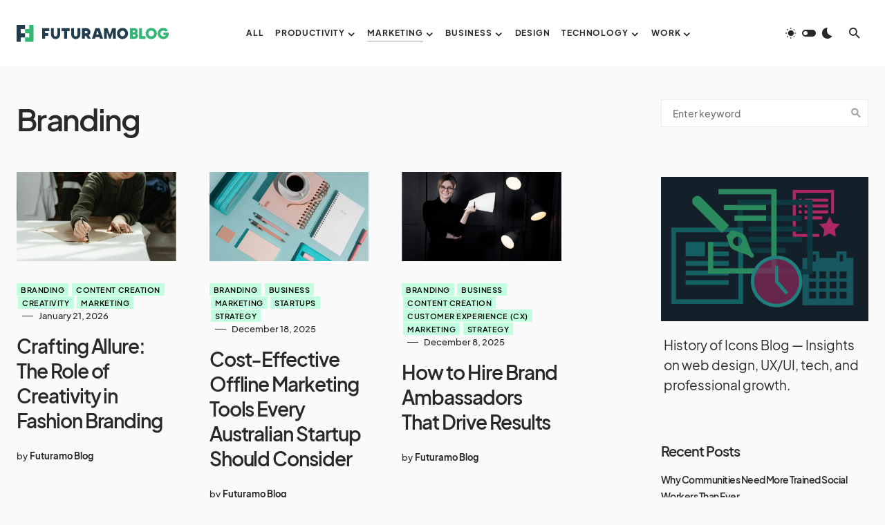

--- FILE ---
content_type: text/html; charset=UTF-8
request_url: https://futuramo.com/blog/branding/
body_size: 31280
content:
<!doctype html>
<html lang="en-US">
<head>
	<meta charset="UTF-8" />
	<meta name="viewport" content="width=device-width, initial-scale=1" />
	<link rel="profile" href="https://gmpg.org/xfn/11" />
	<meta name='robots' content='index, follow, max-image-preview:large, max-snippet:-1, max-video-preview:-1' />

	<!-- This site is optimized with the Yoast SEO plugin v18.7 - https://yoast.com/wordpress/plugins/seo/ -->
	<title>Branding Archives | Insights Across Tech, Business, and Creativity. Inspiring Ideas and Practical Tips for Professionals | Futuramo Blog</title>
	<link rel="canonical" href="https://futuramo.com/blog/branding/" />
	<link rel="next" href="https://futuramo.com/blog/branding/page/2/" />
	<meta property="og:locale" content="en_US" />
	<meta property="og:type" content="article" />
	<meta property="og:title" content="Branding Archives | Insights Across Tech, Business, and Creativity. Inspiring Ideas and Practical Tips for Professionals | Futuramo Blog" />
	<meta property="og:url" content="https://futuramo.com/blog/branding/" />
	<meta property="og:site_name" content="Insights Across Tech, Business, and Creativity. Inspiring Ideas and Practical Tips for Professionals | Futuramo Blog" />
	<meta name="twitter:card" content="summary" />
	<script type="application/ld+json" class="yoast-schema-graph">{"@context":"https://schema.org","@graph":[{"@type":"WebSite","@id":"https://futuramo.com/blog/#website","url":"https://futuramo.com/blog/","name":"Insights Across Tech, Business, and Creativity. Inspiring Ideas and Practical Tips for Professionals | Futuramo Blog","description":"Exploring Innovation, Effectiveness, and Creativity Across Industries ","potentialAction":[{"@type":"SearchAction","target":{"@type":"EntryPoint","urlTemplate":"https://futuramo.com/blog/?s={search_term_string}"},"query-input":"required name=search_term_string"}],"inLanguage":"en-US"},{"@type":"CollectionPage","@id":"https://futuramo.com/blog/branding/#webpage","url":"https://futuramo.com/blog/branding/","name":"Branding Archives | Insights Across Tech, Business, and Creativity. Inspiring Ideas and Practical Tips for Professionals | Futuramo Blog","isPartOf":{"@id":"https://futuramo.com/blog/#website"},"breadcrumb":{"@id":"https://futuramo.com/blog/branding/#breadcrumb"},"inLanguage":"en-US","potentialAction":[{"@type":"ReadAction","target":["https://futuramo.com/blog/branding/"]}]},{"@type":"BreadcrumbList","@id":"https://futuramo.com/blog/branding/#breadcrumb","itemListElement":[{"@type":"ListItem","position":1,"name":"Home","item":"https://futuramo.com/blog/"},{"@type":"ListItem","position":2,"name":"Branding"}]}]}</script>
	<!-- / Yoast SEO plugin. -->


<link rel='dns-prefetch' href='//futuramo.com' />
<link rel='dns-prefetch' href='//s.w.org' />
<link rel="alternate" type="application/rss+xml" title="Insights Across Tech, Business, and Creativity. Inspiring Ideas and Practical Tips for Professionals | Futuramo Blog &raquo; Feed" href="https://futuramo.com/blog/feed/" />
<link rel="alternate" type="application/rss+xml" title="Insights Across Tech, Business, and Creativity. Inspiring Ideas and Practical Tips for Professionals | Futuramo Blog &raquo; Comments Feed" href="https://futuramo.com/blog/comments/feed/" />
<link rel="alternate" type="application/rss+xml" title="Insights Across Tech, Business, and Creativity. Inspiring Ideas and Practical Tips for Professionals | Futuramo Blog &raquo; Branding Category Feed" href="https://futuramo.com/blog/branding/feed/" />
			<link rel="preload" href="https://futuramo.com/blog/wp-content/plugins/canvas/assets/fonts/canvas-icons.woff" as="font" type="font/woff" crossorigin>
			<script>
window._wpemojiSettings = {"baseUrl":"https:\/\/s.w.org\/images\/core\/emoji\/13.1.0\/72x72\/","ext":".png","svgUrl":"https:\/\/s.w.org\/images\/core\/emoji\/13.1.0\/svg\/","svgExt":".svg","source":{"concatemoji":"https:\/\/futuramo.com\/blog\/wp-includes\/js\/wp-emoji-release.min.js?ver=5.9.12"}};
/*! This file is auto-generated */
!function(e,a,t){var n,r,o,i=a.createElement("canvas"),p=i.getContext&&i.getContext("2d");function s(e,t){var a=String.fromCharCode;p.clearRect(0,0,i.width,i.height),p.fillText(a.apply(this,e),0,0);e=i.toDataURL();return p.clearRect(0,0,i.width,i.height),p.fillText(a.apply(this,t),0,0),e===i.toDataURL()}function c(e){var t=a.createElement("script");t.src=e,t.defer=t.type="text/javascript",a.getElementsByTagName("head")[0].appendChild(t)}for(o=Array("flag","emoji"),t.supports={everything:!0,everythingExceptFlag:!0},r=0;r<o.length;r++)t.supports[o[r]]=function(e){if(!p||!p.fillText)return!1;switch(p.textBaseline="top",p.font="600 32px Arial",e){case"flag":return s([127987,65039,8205,9895,65039],[127987,65039,8203,9895,65039])?!1:!s([55356,56826,55356,56819],[55356,56826,8203,55356,56819])&&!s([55356,57332,56128,56423,56128,56418,56128,56421,56128,56430,56128,56423,56128,56447],[55356,57332,8203,56128,56423,8203,56128,56418,8203,56128,56421,8203,56128,56430,8203,56128,56423,8203,56128,56447]);case"emoji":return!s([10084,65039,8205,55357,56613],[10084,65039,8203,55357,56613])}return!1}(o[r]),t.supports.everything=t.supports.everything&&t.supports[o[r]],"flag"!==o[r]&&(t.supports.everythingExceptFlag=t.supports.everythingExceptFlag&&t.supports[o[r]]);t.supports.everythingExceptFlag=t.supports.everythingExceptFlag&&!t.supports.flag,t.DOMReady=!1,t.readyCallback=function(){t.DOMReady=!0},t.supports.everything||(n=function(){t.readyCallback()},a.addEventListener?(a.addEventListener("DOMContentLoaded",n,!1),e.addEventListener("load",n,!1)):(e.attachEvent("onload",n),a.attachEvent("onreadystatechange",function(){"complete"===a.readyState&&t.readyCallback()})),(n=t.source||{}).concatemoji?c(n.concatemoji):n.wpemoji&&n.twemoji&&(c(n.twemoji),c(n.wpemoji)))}(window,document,window._wpemojiSettings);
</script>
<style>
img.wp-smiley,
img.emoji {
	display: inline !important;
	border: none !important;
	box-shadow: none !important;
	height: 1em !important;
	width: 1em !important;
	margin: 0 0.07em !important;
	vertical-align: -0.1em !important;
	background: none !important;
	padding: 0 !important;
}
</style>
	<link rel='stylesheet' id='canvas-css'  href='https://futuramo.com/blog/wp-content/plugins/canvas/assets/css/canvas.css?ver=2.3.7' media='all' />
<link rel='alternate stylesheet' id='powerkit-icons-css'  href='https://futuramo.com/blog/wp-content/plugins/powerkit/assets/fonts/powerkit-icons.woff?ver=2.7.4.1' as='font' type='font/wof' crossorigin />
<link rel='stylesheet' id='powerkit-css'  href='https://futuramo.com/blog/wp-content/plugins/powerkit/assets/css/powerkit.css?ver=2.7.4.1' media='all' />
<link rel='stylesheet' id='wp-block-library-css'  href='https://futuramo.com/blog/wp-includes/css/dist/block-library/style.min.css?ver=5.9.12' media='all' />
<link rel='stylesheet' id='canvas-block-alert-style-css'  href='https://futuramo.com/blog/wp-content/plugins/canvas/components/basic-elements/block-alert/block.css?ver=1651851149' media='all' />
<link rel='stylesheet' id='canvas-block-progress-style-css'  href='https://futuramo.com/blog/wp-content/plugins/canvas/components/basic-elements/block-progress/block.css?ver=1651851149' media='all' />
<link rel='stylesheet' id='canvas-block-collapsibles-style-css'  href='https://futuramo.com/blog/wp-content/plugins/canvas/components/basic-elements/block-collapsibles/block.css?ver=1651851149' media='all' />
<link rel='stylesheet' id='canvas-block-tabs-style-css'  href='https://futuramo.com/blog/wp-content/plugins/canvas/components/basic-elements/block-tabs/block.css?ver=1651851149' media='all' />
<link rel='stylesheet' id='canvas-block-section-heading-style-css'  href='https://futuramo.com/blog/wp-content/plugins/canvas/components/basic-elements/block-section-heading/block.css?ver=1651851149' media='all' />
<link rel='stylesheet' id='canvas-block-row-style-css'  href='https://futuramo.com/blog/wp-content/plugins/canvas/components/layout-blocks/block-row/block-row.css?ver=1651851149' media='all' />
<link rel='stylesheet' id='canvas-justified-gallery-block-style-css'  href='https://futuramo.com/blog/wp-content/plugins/canvas/components/justified-gallery/block/block-justified-gallery.css?ver=1651851149' media='all' />
<link rel='stylesheet' id='canvas-slider-gallery-block-style-css'  href='https://futuramo.com/blog/wp-content/plugins/canvas/components/slider-gallery/block/block-slider-gallery.css?ver=1651851149' media='all' />
<link rel='stylesheet' id='canvas-block-posts-sidebar-css'  href='https://futuramo.com/blog/wp-content/plugins/canvas/components/posts/block-posts-sidebar/block-posts-sidebar.css?ver=1651851149' media='all' />
<style id='global-styles-inline-css'>
body{--wp--preset--color--black: #000000;--wp--preset--color--cyan-bluish-gray: #abb8c3;--wp--preset--color--white: #FFFFFF;--wp--preset--color--pale-pink: #f78da7;--wp--preset--color--vivid-red: #cf2e2e;--wp--preset--color--luminous-vivid-orange: #ff6900;--wp--preset--color--luminous-vivid-amber: #fcb900;--wp--preset--color--light-green-cyan: #7bdcb5;--wp--preset--color--vivid-green-cyan: #00d084;--wp--preset--color--pale-cyan-blue: #8ed1fc;--wp--preset--color--vivid-cyan-blue: #0693e3;--wp--preset--color--vivid-purple: #9b51e0;--wp--preset--color--blue: #1830cc;--wp--preset--color--green: #03a988;--wp--preset--color--orange: #FFBC49;--wp--preset--color--red: #fb0d48;--wp--preset--color--secondary-bg: #f8f3ee;--wp--preset--color--accent-bg: #ddefe9;--wp--preset--color--secondary: #a3a3a3;--wp--preset--color--primary: #292929;--wp--preset--color--gray-50: #f8f9fa;--wp--preset--color--gray-100: #f8f9fb;--wp--preset--color--gray-200: #e9ecef;--wp--preset--color--gray-300: #dee2e6;--wp--preset--gradient--vivid-cyan-blue-to-vivid-purple: linear-gradient(135deg,rgba(6,147,227,1) 0%,rgb(155,81,224) 100%);--wp--preset--gradient--light-green-cyan-to-vivid-green-cyan: linear-gradient(135deg,rgb(122,220,180) 0%,rgb(0,208,130) 100%);--wp--preset--gradient--luminous-vivid-amber-to-luminous-vivid-orange: linear-gradient(135deg,rgba(252,185,0,1) 0%,rgba(255,105,0,1) 100%);--wp--preset--gradient--luminous-vivid-orange-to-vivid-red: linear-gradient(135deg,rgba(255,105,0,1) 0%,rgb(207,46,46) 100%);--wp--preset--gradient--very-light-gray-to-cyan-bluish-gray: linear-gradient(135deg,rgb(238,238,238) 0%,rgb(169,184,195) 100%);--wp--preset--gradient--cool-to-warm-spectrum: linear-gradient(135deg,rgb(74,234,220) 0%,rgb(151,120,209) 20%,rgb(207,42,186) 40%,rgb(238,44,130) 60%,rgb(251,105,98) 80%,rgb(254,248,76) 100%);--wp--preset--gradient--blush-light-purple: linear-gradient(135deg,rgb(255,206,236) 0%,rgb(152,150,240) 100%);--wp--preset--gradient--blush-bordeaux: linear-gradient(135deg,rgb(254,205,165) 0%,rgb(254,45,45) 50%,rgb(107,0,62) 100%);--wp--preset--gradient--luminous-dusk: linear-gradient(135deg,rgb(255,203,112) 0%,rgb(199,81,192) 50%,rgb(65,88,208) 100%);--wp--preset--gradient--pale-ocean: linear-gradient(135deg,rgb(255,245,203) 0%,rgb(182,227,212) 50%,rgb(51,167,181) 100%);--wp--preset--gradient--electric-grass: linear-gradient(135deg,rgb(202,248,128) 0%,rgb(113,206,126) 100%);--wp--preset--gradient--midnight: linear-gradient(135deg,rgb(2,3,129) 0%,rgb(40,116,252) 100%);--wp--preset--duotone--dark-grayscale: url('#wp-duotone-dark-grayscale');--wp--preset--duotone--grayscale: url('#wp-duotone-grayscale');--wp--preset--duotone--purple-yellow: url('#wp-duotone-purple-yellow');--wp--preset--duotone--blue-red: url('#wp-duotone-blue-red');--wp--preset--duotone--midnight: url('#wp-duotone-midnight');--wp--preset--duotone--magenta-yellow: url('#wp-duotone-magenta-yellow');--wp--preset--duotone--purple-green: url('#wp-duotone-purple-green');--wp--preset--duotone--blue-orange: url('#wp-duotone-blue-orange');--wp--preset--font-size--small: 13px;--wp--preset--font-size--medium: 20px;--wp--preset--font-size--large: 36px;--wp--preset--font-size--x-large: 42px;--wp--preset--font-size--regular: 16px;--wp--preset--font-size--huge: 48px;}.has-black-color{color: var(--wp--preset--color--black) !important;}.has-cyan-bluish-gray-color{color: var(--wp--preset--color--cyan-bluish-gray) !important;}.has-white-color{color: var(--wp--preset--color--white) !important;}.has-pale-pink-color{color: var(--wp--preset--color--pale-pink) !important;}.has-vivid-red-color{color: var(--wp--preset--color--vivid-red) !important;}.has-luminous-vivid-orange-color{color: var(--wp--preset--color--luminous-vivid-orange) !important;}.has-luminous-vivid-amber-color{color: var(--wp--preset--color--luminous-vivid-amber) !important;}.has-light-green-cyan-color{color: var(--wp--preset--color--light-green-cyan) !important;}.has-vivid-green-cyan-color{color: var(--wp--preset--color--vivid-green-cyan) !important;}.has-pale-cyan-blue-color{color: var(--wp--preset--color--pale-cyan-blue) !important;}.has-vivid-cyan-blue-color{color: var(--wp--preset--color--vivid-cyan-blue) !important;}.has-vivid-purple-color{color: var(--wp--preset--color--vivid-purple) !important;}.has-black-background-color{background-color: var(--wp--preset--color--black) !important;}.has-cyan-bluish-gray-background-color{background-color: var(--wp--preset--color--cyan-bluish-gray) !important;}.has-white-background-color{background-color: var(--wp--preset--color--white) !important;}.has-pale-pink-background-color{background-color: var(--wp--preset--color--pale-pink) !important;}.has-vivid-red-background-color{background-color: var(--wp--preset--color--vivid-red) !important;}.has-luminous-vivid-orange-background-color{background-color: var(--wp--preset--color--luminous-vivid-orange) !important;}.has-luminous-vivid-amber-background-color{background-color: var(--wp--preset--color--luminous-vivid-amber) !important;}.has-light-green-cyan-background-color{background-color: var(--wp--preset--color--light-green-cyan) !important;}.has-vivid-green-cyan-background-color{background-color: var(--wp--preset--color--vivid-green-cyan) !important;}.has-pale-cyan-blue-background-color{background-color: var(--wp--preset--color--pale-cyan-blue) !important;}.has-vivid-cyan-blue-background-color{background-color: var(--wp--preset--color--vivid-cyan-blue) !important;}.has-vivid-purple-background-color{background-color: var(--wp--preset--color--vivid-purple) !important;}.has-black-border-color{border-color: var(--wp--preset--color--black) !important;}.has-cyan-bluish-gray-border-color{border-color: var(--wp--preset--color--cyan-bluish-gray) !important;}.has-white-border-color{border-color: var(--wp--preset--color--white) !important;}.has-pale-pink-border-color{border-color: var(--wp--preset--color--pale-pink) !important;}.has-vivid-red-border-color{border-color: var(--wp--preset--color--vivid-red) !important;}.has-luminous-vivid-orange-border-color{border-color: var(--wp--preset--color--luminous-vivid-orange) !important;}.has-luminous-vivid-amber-border-color{border-color: var(--wp--preset--color--luminous-vivid-amber) !important;}.has-light-green-cyan-border-color{border-color: var(--wp--preset--color--light-green-cyan) !important;}.has-vivid-green-cyan-border-color{border-color: var(--wp--preset--color--vivid-green-cyan) !important;}.has-pale-cyan-blue-border-color{border-color: var(--wp--preset--color--pale-cyan-blue) !important;}.has-vivid-cyan-blue-border-color{border-color: var(--wp--preset--color--vivid-cyan-blue) !important;}.has-vivid-purple-border-color{border-color: var(--wp--preset--color--vivid-purple) !important;}.has-vivid-cyan-blue-to-vivid-purple-gradient-background{background: var(--wp--preset--gradient--vivid-cyan-blue-to-vivid-purple) !important;}.has-light-green-cyan-to-vivid-green-cyan-gradient-background{background: var(--wp--preset--gradient--light-green-cyan-to-vivid-green-cyan) !important;}.has-luminous-vivid-amber-to-luminous-vivid-orange-gradient-background{background: var(--wp--preset--gradient--luminous-vivid-amber-to-luminous-vivid-orange) !important;}.has-luminous-vivid-orange-to-vivid-red-gradient-background{background: var(--wp--preset--gradient--luminous-vivid-orange-to-vivid-red) !important;}.has-very-light-gray-to-cyan-bluish-gray-gradient-background{background: var(--wp--preset--gradient--very-light-gray-to-cyan-bluish-gray) !important;}.has-cool-to-warm-spectrum-gradient-background{background: var(--wp--preset--gradient--cool-to-warm-spectrum) !important;}.has-blush-light-purple-gradient-background{background: var(--wp--preset--gradient--blush-light-purple) !important;}.has-blush-bordeaux-gradient-background{background: var(--wp--preset--gradient--blush-bordeaux) !important;}.has-luminous-dusk-gradient-background{background: var(--wp--preset--gradient--luminous-dusk) !important;}.has-pale-ocean-gradient-background{background: var(--wp--preset--gradient--pale-ocean) !important;}.has-electric-grass-gradient-background{background: var(--wp--preset--gradient--electric-grass) !important;}.has-midnight-gradient-background{background: var(--wp--preset--gradient--midnight) !important;}.has-small-font-size{font-size: var(--wp--preset--font-size--small) !important;}.has-medium-font-size{font-size: var(--wp--preset--font-size--medium) !important;}.has-large-font-size{font-size: var(--wp--preset--font-size--large) !important;}.has-x-large-font-size{font-size: var(--wp--preset--font-size--x-large) !important;}
</style>
<link rel='stylesheet' id='absolute-reviews-css'  href='https://futuramo.com/blog/wp-content/plugins/absolute-reviews/public/css/absolute-reviews-public.css?ver=1.1.0' media='all' />
<link rel='stylesheet' id='advanced-popups-css'  href='https://futuramo.com/blog/wp-content/plugins/advanced-popups/public/css/advanced-popups-public.css?ver=1.1.3' media='all' />
<link rel='stylesheet' id='canvas-block-heading-style-css'  href='https://futuramo.com/blog/wp-content/plugins/canvas/components/content-formatting/block-heading/block.css?ver=1651851149' media='all' />
<link rel='stylesheet' id='canvas-block-list-style-css'  href='https://futuramo.com/blog/wp-content/plugins/canvas/components/content-formatting/block-list/block.css?ver=1651851149' media='all' />
<link rel='stylesheet' id='canvas-block-paragraph-style-css'  href='https://futuramo.com/blog/wp-content/plugins/canvas/components/content-formatting/block-paragraph/block.css?ver=1651851149' media='all' />
<link rel='stylesheet' id='canvas-block-separator-style-css'  href='https://futuramo.com/blog/wp-content/plugins/canvas/components/content-formatting/block-separator/block.css?ver=1651851149' media='all' />
<link rel='stylesheet' id='canvas-block-group-style-css'  href='https://futuramo.com/blog/wp-content/plugins/canvas/components/basic-elements/block-group/block.css?ver=1651851149' media='all' />
<link rel='stylesheet' id='canvas-block-cover-style-css'  href='https://futuramo.com/blog/wp-content/plugins/canvas/components/basic-elements/block-cover/block.css?ver=1651851149' media='all' />
<link rel='stylesheet' id='powerkit-author-box-css'  href='https://futuramo.com/blog/wp-content/plugins/powerkit/modules/author-box/public/css/public-powerkit-author-box.css?ver=2.7.4.1' media='all' />
<link rel='stylesheet' id='powerkit-basic-elements-css'  href='https://futuramo.com/blog/wp-content/plugins/powerkit/modules/basic-elements/public/css/public-powerkit-basic-elements.css?ver=2.7.4.1' media='screen' />
<link rel='stylesheet' id='powerkit-coming-soon-css'  href='https://futuramo.com/blog/wp-content/plugins/powerkit/modules/coming-soon/public/css/public-powerkit-coming-soon.css?ver=2.7.4.1' media='all' />
<link rel='stylesheet' id='powerkit-content-formatting-css'  href='https://futuramo.com/blog/wp-content/plugins/powerkit/modules/content-formatting/public/css/public-powerkit-content-formatting.css?ver=2.7.4.1' media='all' />
<link rel='stylesheet' id='powerkit-сontributors-css'  href='https://futuramo.com/blog/wp-content/plugins/powerkit/modules/contributors/public/css/public-powerkit-contributors.css?ver=2.7.4.1' media='all' />
<link rel='stylesheet' id='powerkit-facebook-css'  href='https://futuramo.com/blog/wp-content/plugins/powerkit/modules/facebook/public/css/public-powerkit-facebook.css?ver=2.7.4.1' media='all' />
<link rel='stylesheet' id='powerkit-featured-categories-css'  href='https://futuramo.com/blog/wp-content/plugins/powerkit/modules/featured-categories/public/css/public-powerkit-featured-categories.css?ver=2.7.4.1' media='all' />
<link rel='stylesheet' id='powerkit-inline-posts-css'  href='https://futuramo.com/blog/wp-content/plugins/powerkit/modules/inline-posts/public/css/public-powerkit-inline-posts.css?ver=2.7.4.1' media='all' />
<link rel='stylesheet' id='powerkit-instagram-css'  href='https://futuramo.com/blog/wp-content/plugins/powerkit/modules/instagram/public/css/public-powerkit-instagram.css?ver=2.7.4.1' media='all' />
<link rel='stylesheet' id='powerkit-justified-gallery-css'  href='https://futuramo.com/blog/wp-content/plugins/powerkit/modules/justified-gallery/public/css/public-powerkit-justified-gallery.css?ver=2.7.4.1' media='all' />
<link rel='stylesheet' id='glightbox-css'  href='https://futuramo.com/blog/wp-content/plugins/powerkit/modules/lightbox/public/css/glightbox.min.css?ver=2.7.4.1' media='all' />
<link rel='stylesheet' id='powerkit-lightbox-css'  href='https://futuramo.com/blog/wp-content/plugins/powerkit/modules/lightbox/public/css/public-powerkit-lightbox.css?ver=2.7.4.1' media='all' />
<link rel='stylesheet' id='powerkit-opt-in-forms-css'  href='https://futuramo.com/blog/wp-content/plugins/powerkit/modules/opt-in-forms/public/css/public-powerkit-opt-in-forms.css?ver=2.7.4.1' media='all' />
<link rel='stylesheet' id='powerkit-pinterest-css'  href='https://futuramo.com/blog/wp-content/plugins/powerkit/modules/pinterest/public/css/public-powerkit-pinterest.css?ver=2.7.4.1' media='all' />
<link rel='stylesheet' id='powerkit-widget-posts-css'  href='https://futuramo.com/blog/wp-content/plugins/powerkit/modules/posts/public/css/public-powerkit-widget-posts.css?ver=2.7.4.1' media='all' />
<link rel='stylesheet' id='powerkit-scroll-to-top-css'  href='https://futuramo.com/blog/wp-content/plugins/powerkit/modules/scroll-to-top/public/css/public-powerkit-scroll-to-top.css?ver=2.7.4.1' media='all' />
<link rel='stylesheet' id='powerkit-share-buttons-css'  href='https://futuramo.com/blog/wp-content/plugins/powerkit/modules/share-buttons/public/css/public-powerkit-share-buttons.css?ver=2.7.4.1' media='all' />
<link rel='stylesheet' id='powerkit-slider-gallery-css'  href='https://futuramo.com/blog/wp-content/plugins/powerkit/modules/slider-gallery/public/css/public-powerkit-slider-gallery.css?ver=2.7.4.1' media='all' />
<link rel='stylesheet' id='powerkit-social-links-css'  href='https://futuramo.com/blog/wp-content/plugins/powerkit/modules/social-links/public/css/public-powerkit-social-links.css?ver=2.7.4.1' media='all' />
<link rel='stylesheet' id='powerkit-twitter-css'  href='https://futuramo.com/blog/wp-content/plugins/powerkit/modules/twitter/public/css/public-powerkit-twitter.css?ver=2.7.4.1' media='all' />
<link rel='stylesheet' id='powerkit-widget-about-css'  href='https://futuramo.com/blog/wp-content/plugins/powerkit/modules/widget-about/public/css/public-powerkit-widget-about.css?ver=2.7.4.1' media='all' />
<link rel='stylesheet' id='csco-styles-css'  href='https://futuramo.com/blog/wp-content/themes/blueprint/style.css?ver=1.0.2' media='all' />
<style id='csco-styles-inline-css'>
.searchwp-live-search-no-min-chars:after { content: "Continue typing" }
</style>
<style id='csco-theme-fonts-inline-css'>
@font-face {font-family: plus-jakarta-sans;src: url('https://futuramo.com/blog/wp-content/themes/blueprint/assets/static/fonts/plus-jakarta-sans-300.woff2') format('woff2'),url('https://futuramo.com/blog/wp-content/themes/blueprint/assets/static/fonts/plus-jakarta-sans-300.woff') format('woff');font-weight: 300;font-style: normal;font-display: swap;}@font-face {font-family: plus-jakarta-sans;src: url('https://futuramo.com/blog/wp-content/themes/blueprint/assets/static/fonts/plus-jakarta-sans-regular.woff2') format('woff2'),url('https://futuramo.com/blog/wp-content/themes/blueprint/assets/static/fonts/plus-jakarta-sans-regular.woff') format('woff');font-weight: 400;font-style: normal;font-display: swap;}@font-face {font-family: plus-jakarta-sans;src: url('https://futuramo.com/blog/wp-content/themes/blueprint/assets/static/fonts/plus-jakarta-sans-500.woff2') format('woff2'),url('https://futuramo.com/blog/wp-content/themes/blueprint/assets/static/fonts/plus-jakarta-sans-500.woff') format('woff');font-weight: 500;font-style: normal;font-display: swap;}@font-face {font-family: plus-jakarta-sans;src: url('https://futuramo.com/blog/wp-content/themes/blueprint/assets/static/fonts/plus-jakarta-sans-600.woff2') format('woff2'),url('https://futuramo.com/blog/wp-content/themes/blueprint/assets/static/fonts/plus-jakarta-sans-600.woff') format('woff');font-weight: 600;font-style: normal;font-display: swap;}@font-face {font-family: plus-jakarta-sans;src: url('https://futuramo.com/blog/wp-content/themes/blueprint/assets/static/fonts/plus-jakarta-sans-700.woff2') format('woff2'),url('https://futuramo.com/blog/wp-content/themes/blueprint/assets/static/fonts/plus-jakarta-sans-700.woff') format('woff');font-weight: 700;font-style: normal;font-display: swap;}
</style>
<style id='csco-customizer-output-styles-inline-css'>
:root, [data-site-scheme="default"]{--cs-color-site-background:#fafafa;--cs-color-header-background:#ffffff;--cs-color-header-background-alpha:rgba(255,255,255,0.85);--cs-color-submenu-background:rgba(255,255,255,0.85);--cs-color-search-background:rgba(255,255,255,0.85);--cs-color-multi-column-background:rgba(255,255,255,0.85);--cs-color-fullscreen-menu-background:rgba(255,255,255,0.85);--cs-color-footer-background:#ffffff;--cs-color-footer-bottom-background:#fafafa;}:root, [data-scheme="default"]{--cs-color-overlay-background:rgba(0,0,0,0.15);--cs-color-overlay-secondary-background:rgba(0,0,0,0.35);--cs-color-link:#000000;--cs-color-link-hover:#a3a3a3;--cs-color-accent:#191919;--cs-color-secondary:#a3a3a3;--cs-palette-color-secondary:#a3a3a3;--cs-color-button:#292929;--cs-color-button-contrast:#ffffff;--cs-color-button-hover:#d7cfb8;--cs-color-button-hover-contrast:#000000;--cs-color-category:#c1ffe0;--cs-color-category-contrast:#000000;--cs-color-category-hover:#454558;--cs-color-category-hover-contrast:#ffffff;--cs-color-tags:#ededed;--cs-color-tags-contrast:#292929;--cs-color-tags-hover:#484f7e;--cs-color-tags-hover-contrast:#ffffff;--cs-color-post-meta:#292929;--cs-color-post-meta-link:#292929;--cs-color-post-meta-link-hover:#818181;--cs-color-excerpt:#717275;--cs-color-badge-primary:#484f7e;--cs-color-badge-secondary:#ededed;--cs-color-badge-success:#9db8ad;--cs-color-badge-danger:#cfa0b1;--cs-color-badge-warning:#cac6b4;--cs-color-badge-info:#5c6693;--cs-color-badge-dark:#000000;--cs-color-badge-light:#fafafa;}[data-scheme="default"] [class*="-badge"][class*="-primary"]{--cs-color-badge-dark-contrast:#ffffff;}[data-scheme="default"] [class*="-badge"][class*="-secondary"]{--cs-color-badge-light-contrast:#000000;}[data-scheme="default"] [class*="-badge"][class*="-success"]{--cs-color-badge-dark-contrast:#ffffff;}[data-scheme="default"] [class*="-badge"][class*="-danger"]{--cs-color-badge-dark-contrast:#ffffff;}[data-scheme="default"] [class*="-badge"][class*="-warning"]{--cs-color-badge-dark-contrast:#ffffff;}[data-scheme="default"] [class*="-badge"][class*="-info"]{--cs-color-badge-dark-contrast:#ffffff;}[data-scheme="default"] [class*="-badge"][class*="-dark"]{--cs-color-badge-dark-contrast:#ffffff;}[data-scheme="default"] [class*="-badge"][class*="-light"]{--cs-color-badge-light-contrast:#000000;}[data-site-scheme="dark"]{--cs-color-site-background:#2a2a2a;--cs-color-header-background:#2a2a2a;--cs-color-header-background-alpha:rgba(28,28,28,0.85);--cs-color-submenu-background:rgba(28,28,28,0.85);--cs-color-search-background:rgba(28,28,28,0.85);--cs-color-multi-column-background:rgba(28,28,28,0.85);--cs-color-fullscreen-menu-background:rgba(28,28,28,0.85);--cs-color-footer-background:#292929;--cs-color-footer-bottom-background:#1c1c1c;--cs-color-overlay-background:rgba(0,0,0,0.15);--cs-color-overlay-secondary-background:rgba(0,0,0,0.35);--cs-color-link:#ffffff;--cs-color-link-hover:rgba(255,255,255,0.75);}:root{--cs-color-submenu-background-dark:rgba(28,28,28,0.85);--cs-color-search-background-dark:rgba(28,28,28,0.85);--cs-color-multi-column-background-dark:rgba(28,28,28,0.85);--cs-layout-elements-border-radius:0px;--cs-thumbnail-border-radius:0px;--cs-button-border-radius:0px;--cnvs-tabs-border-radius:0px;--cs-input-border-radius:0px;--cs-badge-border-radius:0px;--cs-category-label-border-radius:0px;--cs-header-initial-height:96px;}[data-scheme="dark"]{--cs-color-accent:#191919;--cs-color-secondary:#bcbcbc;--cs-palette-color-secondary:#bcbcbc;--cs-color-button:#353535;--cs-color-button-contrast:#ffffff;--cs-color-button-hover:#000000;--cs-color-button-hover-contrast:#ffffff;--cs-color-category:#33b573;--cs-color-category-contrast:#000000;--cs-color-category-hover:#818181;--cs-color-category-hover-contrast:#ffffff;--cs-color-post-meta:#ffffff;--cs-color-post-meta-link:#ffffff;--cs-color-post-meta-link-hover:#818181;--cs-color-excerpt:#e0e0e0;--cs-color-badge-primary:#484f7e;--cs-color-badge-secondary:#ededed;--cs-color-badge-success:#9db8ad;--cs-color-badge-danger:#cfa0b1;--cs-color-badge-warning:#cac6b4;--cs-color-badge-info:#5c6693;--cs-color-badge-dark:rgba(255,255,255,0.7);--cs-color-badge-light:rgb(238,238,238);}[data-scheme="dark"] [class*="-badge"][class*="-primary"]{--cs-color-badge-dark-contrast:#ffffff;}[data-scheme="dark"] [class*="-badge"][class*="-secondary"]{--cs-color-badge-light-contrast:#000000;}[data-scheme="dark"] [class*="-badge"][class*="-success"]{--cs-color-badge-dark-contrast:#ffffff;}[data-scheme="dark"] [class*="-badge"][class*="-danger"]{--cs-color-badge-dark-contrast:#ffffff;}[data-scheme="dark"] [class*="-badge"][class*="-warning"]{--cs-color-badge-dark-contrast:#ffffff;}[data-scheme="dark"] [class*="-badge"][class*="-info"]{--cs-color-badge-dark-contrast:#ffffff;}[data-scheme="dark"] [class*="-badge"][class*="-dark"]{--cs-color-badge-dark-contrast:#ffffff;}[data-scheme="dark"] [class*="-badge"][class*="-light"]{--cs-color-badge-light-contrast:#020202;}:root .cnvs-block-section-heading, [data-scheme="default"] .cnvs-block-section-heading, [data-scheme="dark"] [data-scheme="default"] .cnvs-block-section-heading{--cnvs-section-heading-border-color:#d5d5d5;}[data-scheme="dark"] .cnvs-block-section-heading{--cnvs-section-heading-border-color:#494949;}.cs-posts-area__home.cs-posts-area__grid{--cs-posts-area-grid-columns:3!important;}.cs-posts-area__archive.cs-posts-area__grid{--cs-posts-area-grid-columns:3!important;}@media (max-width: 1019px){.cs-posts-area__home.cs-posts-area__grid{--cs-posts-area-grid-columns:3!important;}.cs-posts-area__archive.cs-posts-area__grid{--cs-posts-area-grid-columns:3!important;}}@media (max-width: 599px){.cs-posts-area__home.cs-posts-area__grid{--cs-posts-area-grid-columns:1!important;}.cs-posts-area__archive.cs-posts-area__grid{--cs-posts-area-grid-columns:1!important;}}
</style>
<script src='https://futuramo.com/blog/wp-includes/js/jquery/jquery.min.js?ver=3.6.0' id='jquery-core-js'></script>
<script src='https://futuramo.com/blog/wp-includes/js/jquery/jquery-migrate.min.js?ver=3.3.2' id='jquery-migrate-js'></script>
<script src='https://futuramo.com/blog/wp-content/plugins/advanced-popups/public/js/advanced-popups-public.js?ver=1.1.3' id='advanced-popups-js'></script>
<link rel="https://api.w.org/" href="https://futuramo.com/blog/wp-json/" /><link rel="alternate" type="application/json" href="https://futuramo.com/blog/wp-json/wp/v2/categories/2262" /><link rel="EditURI" type="application/rsd+xml" title="RSD" href="https://futuramo.com/blog/xmlrpc.php?rsd" />
<link rel="wlwmanifest" type="application/wlwmanifest+xml" href="https://futuramo.com/blog/wp-includes/wlwmanifest.xml" /> 
<meta name="generator" content="WordPress 5.9.12" />
		<link rel="preload" href="https://futuramo.com/blog/wp-content/plugins/absolute-reviews/fonts/absolute-reviews-icons.woff" as="font" type="font/woff" crossorigin>
				<link rel="preload" href="https://futuramo.com/blog/wp-content/plugins/advanced-popups/fonts/advanced-popups-icons.woff" as="font" type="font/woff" crossorigin>
		
<style type="text/css" media="all" id="canvas-blocks-dynamic-styles">

</style>

		<!-- GA Google Analytics @ https://m0n.co/ga -->
		<script async src="https://www.googletagmanager.com/gtag/js?id=G-8MVYRQRWZ8"></script>
		<script>
			window.dataLayer = window.dataLayer || [];
			function gtag(){dataLayer.push(arguments);}
			gtag('js', new Date());
			gtag('config', 'G-8MVYRQRWZ8');
		</script>

	<style id="csco-inline-styles">
:root {
	/* Base Font */
	--cs-font-base-family: 'plus-jakarta-sans', sans-serif;
	--cs-font-base-size: 1rem;
	--cs-font-base-weight: 400;
	--cs-font-base-style: normal;
	--cs-font-base-letter-spacing: normal;
	--cs-font-base-line-height: 1.55;

	/* Primary Font */
	--cs-font-primary-family: 'plus-jakarta-sans', sans-serif;
	--cs-font-primary-size: 0.6875rem;
	--cs-font-primary-weight: 700;
	--cs-font-primary-style: normal;
	--cs-font-primary-letter-spacing: 0.125em;
	--cs-font-primary-text-transform: uppercase;

	/* Secondary Font */
	--cs-font-secondary-family: 'plus-jakarta-sans', sans-serif;
	--cs-font-secondary-size: 0.75rem;
	--cs-font-secondary-weight: 500;
	--cs-font-secondary-style: normal;
	--cs-font-secondary-letter-spacing: normal;
	--cs-font-secondary-text-transform: initial;

	/* Category Font */
	--cs-font-category-family 'plus-jakarta-sans', sans-serif;
	--cs-font-category-size: 0.7rem;
	--cs-font-category-weight: 600;
	--cs-font-category-style: normal;
	--cs-font-category-letter-spacing: 0.05em;
	--cs-font-category-text-transform: uppercase;

	/* Tags Font */
	--cs-font-tags-family: 'plus-jakarta-sans', sans-serif;
	--cs-font-tags-size: 0.76rem;
	--cs-font-tags-weight: 600;
	--cs-font-tags-style: normal;
	--cs-font-tags-letter-spacing: 0.025em;
	--cs-font-tags-text-transform: uppercase;

	/* Post Meta Font */
	--cs-font-post-meta-family: 'plus-jakarta-sans', sans-serif;
	--cs-font-post-meta-size: 0.8rem;
	--cs-font-post-meta-weight: 500;
	--cs-font-post-meta-style: normal;
	--cs-font-post-meta-letter-spacing: normal;
	--cs-font-post-meta-text-transform: initial;

	/* Input Font */
	--cs-font-input-family: 'plus-jakarta-sans', sans-serif;
	--cs-font-input-size: 0.875rem;
	--cs-font-input-line-height: 1.625rem;
	--cs-font-input-weight: 500;
	--cs-font-input-style: normal;
	--cs-font-input-letter-spacing: normal;
	--cs-font-input-text-transform: initial;

	/* Post Subbtitle */
	--cs-font-post-subtitle-family: 'plus-jakarta-sans', sans-serif;
	--cs-font-post-subtitle-size: 2.25rem;
	--cs-font-post-subtitle-weight: 300;
	--cs-font-post-subtitle-line-height: 1.3;
	--cs-font-post-subtitle-letter-spacing: normal;

	/* Post Content */
	--cs-font-post-content-family: 'plus-jakarta-sans', sans-serif;
	--cs-font-post-content-size: 1.3rem;
	--cs-font-post-content-letter-spacing: 0px;

	/* Summary */
	--cs-font-entry-summary-family: 'plus-jakarta-sans', sans-serif;
	--cs-font-entry-summary-size: 1.25rem;
	--cs-font-entry-summary-letter-spacing: normal;

	/* Entry Excerpt */
	--cs-font-entry-excerpt-family: 'plus-jakarta-sans', sans-serif;
	--cs-font-entry-excerpt-size: 1rem;
	--cs-font-entry-excerpt-line-height: 1.5;
	--cs-font-entry-excerpt-wight: 400;
	--cs-font-entry-excerpt-letter-spacing: normal;

	/* Logos --------------- */

	/* Main Logo */
	--cs-font-main-logo-family: 'plus-jakarta-sans', sans-serif;
	--cs-font-main-logo-size: 1.5rem;
	--cs-font-main-logo-weight: 700;
	--cs-font-main-logo-style: normal;
	--cs-font-main-logo-letter-spacing: -0.05em;
	--cs-font-main-logo-text-transform: initial;

	/* Footer Logo */
	--cs-font-footer-logo-family: 'plus-jakarta-sans', sans-serif;
	--cs-font-footer-logo-size: 1.5rem;
	--cs-font-footer-logo-weight: 700;
	--cs-font-footer-logo-style: normal;
	--cs-font-footer-logo-letter-spacing: -0.05em;
	--cs-font-footer-logo-text-transform: initial;

	/* Headings --------------- */

	/* Headings */
	--cs-font-headings-family: 'plus-jakarta-sans', sans-serif;
	--cs-font-headings-weight: 600;
	--cs-font-headings-style: normal;
	--cs-font-headings-line-height: 1.3;
	--cs-font-headings-letter-spacing: -0.0375em;
	--cs-font-headings-text-transform: initial;

	/* Headings Excerpt */
	--cs-font-headings-excerpt-family: 'plus-jakarta-sans', sans-serif;
	--cs-font-headings-excerpt-weight: 300;
	--cs-font-headings-excerpt-style: normal;
	--cs-font-headings-excerpt-line-height: 1.3;
	--cs-font-headings-excerpt-letter-spacing: -0.0375em;
	--cs-font-headings-excerpt-text-transform: initial;

	/* Section Headings */
	--cs-font-section-headings-family: 'plus-jakarta-sans', sans-serif;
	--cs-font-section-headings-size: 1.25rem;
	--cs-font-section-headings-weight: 600;
	--cs-font-section-headings-style: normal;
	--cs-font-section-headings-letter-spacing: -0.05em;
	--cs-font-section-headings-text-transform: initial;

	/* Primary Menu Font --------------- */
	/* Used for main top level menu elements. */
	--cs-font-primary-menu-family: 'plus-jakarta-sans', sans-serif;
	--cs-font-primary-menu-size: 0.75rem;
	--cs-font-primary-menu-weight: 700;
	--cs-font-primary-menu-style: normal;
	--cs-font-primary-menu-letter-spacing: 0.075em;
	--cs-font-primary-menu-text-transform: uppercase;

	/* Primary Submenu Font */
	/* Used for submenu elements. */
	--cs-font-primary-submenu-family: 'plus-jakarta-sans', sans-serif;
	--cs-font-primary-submenu-size: 0.75rem;
	--cs-font-primary-submenu-weight: 500;
	--cs-font-primary-submenu-style: normal;
	--cs-font-primary-submenu-letter-spacing: normal;
	--cs-font-primary-submenu-text-transform: initial;

	/* Featured Menu Font */
	/* Used for main top level featured-menu elements. */
	--cs-font-featured-menu-family: 'plus-jakarta-sans', sans-serif;
	--cs-font-featured-menu-size: 0.75rem;
	--cs-font-featured-menu-weight: 700;
	--cs-font-featured-menu-style: normal;
	--cs-font-featured-menu-letter-spacing: 0.075em;
	--cs-font-featured-menu-text-transform: uppercase;

	/* Featured Submenu Font */
	/* Used for featured-submenu elements. */
	--cs-font-featured-submenu-family: 'plus-jakarta-sans', sans-serif;
	--cs-font-featured-submenu-size: 0.75rem;
	--cs-font-featured-submenu-weight: 500;
	--cs-font-featured-submenu-style: normal;
	--cs-font-featured-submenu-letter-spacing: normal;
	--cs-font-featured-submenu-text-transform: initial;

	/* Fullscreen Menu Font */
	/* Used for main top level fullscreen-menu elements. */
	--cs-font-fullscreen-menu-family: 'plus-jakarta-sans', sans-serif;
	--cs-font-fullscreen-menu-size: 2.5rem;
	--cs-font-fullscreen-menu-weight: 600;
	--cs-font-fullscreen-menu-line-height: 1;
	--cs-font-fullscreen-menu-style: normal;
	--cs-font-fullscreen-menu-letter-spacing: -0.05em;
	--cs-font-fullscreen-menu-text-transform: initial;

	/* Fullscreen Submenu Font */
	/* Used for fullscreen-submenu elements. */
	--cs-font-fullscreen-submenu-family: 'plus-jakarta-sans', sans-serif;
	--cs-font-fullscreen-submenu-size: 1rem;
	--cs-font-fullscreen-submenu-weight: 500;
	--cs-font-fullscreen-submenu-line-height: 1;
	--cs-font-fullscreen-submenu-style: normal;
	--cs-font-fullscreen-submenu-letter-spacing: normal;
	--cs-font-fullscreen-submenu-text-transform: initial;

	/* Footer Menu Heading Font
	/* Used for main top level footer elements. */
	--cs-font-footer-menu-family: 'plus-jakarta-sans', sans-serif;
	--cs-font-footer-menu-size: 1.25rem;
	--cs-font-footer-menu-weight: 600;
	--cs-font-footer-menu-line-height: 1;
	--cs-font-footer-menu-style: normal;
	--cs-font-footer-menu-letter-spacing: -0.05em;
	--cs-font-footer-menu-text-transform: initial;

	/* Footer Submenu Font */
	/* Used footer-submenu elements. */
	--cs-font-footer-submenu-family: 'plus-jakarta-sans', sans-serif;
	--cs-font-footer-submenu-size: 0.75rem;
	--cs-font-footer-submenu-weight: 700;
	--cs-font-footer-submenu-line-height: 1.5;
	--cs-font-footer-submenu-style: normal;
	--cs-font-footer-submenu-letter-spacing: 0.075em;
	--cs-font-footer-submenu-text-transform: uppercase;

	/* Footer Bottom Menu Font */
	/* Used footer-bottom-submenu elements. */
	--cs-font-footer-bottom-submenu-family: 'plus-jakarta-sans', sans-serif;
	--cs-font-footer-bottom-submenu-size: 0.75rem;
	--cs-font-footer-bottom-submenu-weight: 500;
	--cs-font-footer-bottom-submenu-line-height: 1;
	--cs-font-footer-bottom-submenu-style: normal;
	--cs-font-footer-bottom-submenu-letter-spacing: normal;
	--cs-font-footer-bottom-submenu-text-transform: initial;

	/* Category Letter Font */
	--cs-font-category-letter-family: 'plus-jakarta-sans', sans-serif;
	--cs-font-category-letter-size: 4rem;
	--cs-font-category-letter-weight: 600;
	--cs-font-category-letter-style: normal;

	/* Category label */
	--cs-font-category-label-family: 'plus-jakarta-sans', sans-serif;
	--cs-font-category-label-size: 1.125rem;
	--cs-font-category-label-weight: 400;
	--cs-font-category-label-style: normal;
	--cs-font-category-label-line-height: 1.15;
	--cs-font-category-label-letter-spacing: -0.0125em;
	--cs-font-category-label-text-transform: initial;

	/* Custom-label Font */
	/* Used for custom-label. */
	--cs-font-custom-label-family: 'plus-jakarta-sans', sans-serif;
	--cs-font-custom-label-size: 0.75rem;
	--cs-font-custom-label-weight: 500;
	--cs-font-custom-label-style: normal;
	--cs-font-custom-label-letter-spacing: normal;
	--cs-font-custom-label-text-transform: uppercase;

	/* Label */
	--cs-font-label-family: 'plus-jakarta-sans', sans-serif;
	--cs-font-label-size: 0.75rem;
	--cs-font-label-weight: 700;
	--cs-font-label-style: normal;
	--cs-font-label-letter-spacing: -0.025em;
	--cs-font-label-text-transform: uppercase;

	/* Header instagram */
	/* Used for Header instagrams. */
	--cs-font-header-instagram-family: 'plus-jakarta-sans', sans-serif;
	--cs-font-header-instagram-size: 2rem;
	--cs-font-header-instagram-weight: 400;
	--cs-font-header-instagram-style: normal;
	--cs-font-header-instagram-letter-spacing: normal;
	--cs-font-header-instagram-text-transform: none;

	/* Used badge*/
	--cs-font-badge-family: 'plus-jakarta-sans', sans-serif;
	--cs-font-badge-size: 0.625rem;
	--cs-font-badge-weight: 600;
	--cs-font-badge-style: normal;
	--cs-font-badge-letter-spacing: normal;
	--cs-font-badge-text-transform: uppercase;;
}

</style>
		</head>

<body class="archive category category-branding category-2262 wp-embed-responsive cs-page-layout-right cs-navbar-smart-enabled cs-sticky-sidebar-enabled cs-stick-last" data-scheme='default' data-site-scheme='default'>

<svg xmlns="http://www.w3.org/2000/svg" viewBox="0 0 0 0" width="0" height="0" focusable="false" role="none" style="visibility: hidden; position: absolute; left: -9999px; overflow: hidden;" ><defs><filter id="wp-duotone-dark-grayscale"><feColorMatrix color-interpolation-filters="sRGB" type="matrix" values=" .299 .587 .114 0 0 .299 .587 .114 0 0 .299 .587 .114 0 0 .299 .587 .114 0 0 " /><feComponentTransfer color-interpolation-filters="sRGB" ><feFuncR type="table" tableValues="0 0.49803921568627" /><feFuncG type="table" tableValues="0 0.49803921568627" /><feFuncB type="table" tableValues="0 0.49803921568627" /><feFuncA type="table" tableValues="1 1" /></feComponentTransfer><feComposite in2="SourceGraphic" operator="in" /></filter></defs></svg><svg xmlns="http://www.w3.org/2000/svg" viewBox="0 0 0 0" width="0" height="0" focusable="false" role="none" style="visibility: hidden; position: absolute; left: -9999px; overflow: hidden;" ><defs><filter id="wp-duotone-grayscale"><feColorMatrix color-interpolation-filters="sRGB" type="matrix" values=" .299 .587 .114 0 0 .299 .587 .114 0 0 .299 .587 .114 0 0 .299 .587 .114 0 0 " /><feComponentTransfer color-interpolation-filters="sRGB" ><feFuncR type="table" tableValues="0 1" /><feFuncG type="table" tableValues="0 1" /><feFuncB type="table" tableValues="0 1" /><feFuncA type="table" tableValues="1 1" /></feComponentTransfer><feComposite in2="SourceGraphic" operator="in" /></filter></defs></svg><svg xmlns="http://www.w3.org/2000/svg" viewBox="0 0 0 0" width="0" height="0" focusable="false" role="none" style="visibility: hidden; position: absolute; left: -9999px; overflow: hidden;" ><defs><filter id="wp-duotone-purple-yellow"><feColorMatrix color-interpolation-filters="sRGB" type="matrix" values=" .299 .587 .114 0 0 .299 .587 .114 0 0 .299 .587 .114 0 0 .299 .587 .114 0 0 " /><feComponentTransfer color-interpolation-filters="sRGB" ><feFuncR type="table" tableValues="0.54901960784314 0.98823529411765" /><feFuncG type="table" tableValues="0 1" /><feFuncB type="table" tableValues="0.71764705882353 0.25490196078431" /><feFuncA type="table" tableValues="1 1" /></feComponentTransfer><feComposite in2="SourceGraphic" operator="in" /></filter></defs></svg><svg xmlns="http://www.w3.org/2000/svg" viewBox="0 0 0 0" width="0" height="0" focusable="false" role="none" style="visibility: hidden; position: absolute; left: -9999px; overflow: hidden;" ><defs><filter id="wp-duotone-blue-red"><feColorMatrix color-interpolation-filters="sRGB" type="matrix" values=" .299 .587 .114 0 0 .299 .587 .114 0 0 .299 .587 .114 0 0 .299 .587 .114 0 0 " /><feComponentTransfer color-interpolation-filters="sRGB" ><feFuncR type="table" tableValues="0 1" /><feFuncG type="table" tableValues="0 0.27843137254902" /><feFuncB type="table" tableValues="0.5921568627451 0.27843137254902" /><feFuncA type="table" tableValues="1 1" /></feComponentTransfer><feComposite in2="SourceGraphic" operator="in" /></filter></defs></svg><svg xmlns="http://www.w3.org/2000/svg" viewBox="0 0 0 0" width="0" height="0" focusable="false" role="none" style="visibility: hidden; position: absolute; left: -9999px; overflow: hidden;" ><defs><filter id="wp-duotone-midnight"><feColorMatrix color-interpolation-filters="sRGB" type="matrix" values=" .299 .587 .114 0 0 .299 .587 .114 0 0 .299 .587 .114 0 0 .299 .587 .114 0 0 " /><feComponentTransfer color-interpolation-filters="sRGB" ><feFuncR type="table" tableValues="0 0" /><feFuncG type="table" tableValues="0 0.64705882352941" /><feFuncB type="table" tableValues="0 1" /><feFuncA type="table" tableValues="1 1" /></feComponentTransfer><feComposite in2="SourceGraphic" operator="in" /></filter></defs></svg><svg xmlns="http://www.w3.org/2000/svg" viewBox="0 0 0 0" width="0" height="0" focusable="false" role="none" style="visibility: hidden; position: absolute; left: -9999px; overflow: hidden;" ><defs><filter id="wp-duotone-magenta-yellow"><feColorMatrix color-interpolation-filters="sRGB" type="matrix" values=" .299 .587 .114 0 0 .299 .587 .114 0 0 .299 .587 .114 0 0 .299 .587 .114 0 0 " /><feComponentTransfer color-interpolation-filters="sRGB" ><feFuncR type="table" tableValues="0.78039215686275 1" /><feFuncG type="table" tableValues="0 0.94901960784314" /><feFuncB type="table" tableValues="0.35294117647059 0.47058823529412" /><feFuncA type="table" tableValues="1 1" /></feComponentTransfer><feComposite in2="SourceGraphic" operator="in" /></filter></defs></svg><svg xmlns="http://www.w3.org/2000/svg" viewBox="0 0 0 0" width="0" height="0" focusable="false" role="none" style="visibility: hidden; position: absolute; left: -9999px; overflow: hidden;" ><defs><filter id="wp-duotone-purple-green"><feColorMatrix color-interpolation-filters="sRGB" type="matrix" values=" .299 .587 .114 0 0 .299 .587 .114 0 0 .299 .587 .114 0 0 .299 .587 .114 0 0 " /><feComponentTransfer color-interpolation-filters="sRGB" ><feFuncR type="table" tableValues="0.65098039215686 0.40392156862745" /><feFuncG type="table" tableValues="0 1" /><feFuncB type="table" tableValues="0.44705882352941 0.4" /><feFuncA type="table" tableValues="1 1" /></feComponentTransfer><feComposite in2="SourceGraphic" operator="in" /></filter></defs></svg><svg xmlns="http://www.w3.org/2000/svg" viewBox="0 0 0 0" width="0" height="0" focusable="false" role="none" style="visibility: hidden; position: absolute; left: -9999px; overflow: hidden;" ><defs><filter id="wp-duotone-blue-orange"><feColorMatrix color-interpolation-filters="sRGB" type="matrix" values=" .299 .587 .114 0 0 .299 .587 .114 0 0 .299 .587 .114 0 0 .299 .587 .114 0 0 " /><feComponentTransfer color-interpolation-filters="sRGB" ><feFuncR type="table" tableValues="0.098039215686275 1" /><feFuncG type="table" tableValues="0 0.66274509803922" /><feFuncB type="table" tableValues="0.84705882352941 0.41960784313725" /><feFuncA type="table" tableValues="1 1" /></feComponentTransfer><feComposite in2="SourceGraphic" operator="in" /></filter></defs></svg>

	<div class="cs-site-overlay"></div>

	<div class="cs-offcanvas">
		<div class="cs-offcanvas__header" data-scheme="default">
			
			<nav class="cs-offcanvas__nav">
						<div class="cs-logo">
			<a class="cs-header__logo cs-logo-default " href="https://futuramo.com/blog/">
				<img src="https://futuramo.com/blog/wp-content/uploads/2022/05/futuramo-blog.png"  alt="Insights Across Tech, Business, and Creativity. Inspiring Ideas and Practical Tips for Professionals | Futuramo Blog" >			</a>

									<a class="cs-header__logo cs-logo-dark " href="https://futuramo.com/blog/">
							<img src="https://futuramo.com/blog/wp-content/uploads/2022/05/futuramo-blog-bl.png"  alt="Insights Across Tech, Business, and Creativity. Inspiring Ideas and Practical Tips for Professionals | Futuramo Blog" >						</a>
							</div>
		
				<span class="cs-offcanvas__toggle" role="button"><i class="cs-icon cs-icon-x"></i></span>
			</nav>

					</div>
		<aside class="cs-offcanvas__sidebar">
			<div class="cs-offcanvas__inner cs-offcanvas__area cs-widget-area">
				<div class="widget widget_nav_menu cs-d-xl-none"><div class="menu-main-container"><ul id="menu-main" class="menu"><li id="menu-item-14538" class="menu-item menu-item-type-post_type menu-item-object-page current_page_parent menu-item-14538"><a href="https://futuramo.com/blog/all-posts/">All</a></li>
<li id="menu-item-3275" class="menu-item menu-item-type-taxonomy menu-item-object-category menu-item-has-children menu-item-3275"><a href="https://futuramo.com/blog/productivity/">Productivity</a>
<ul class="sub-menu">
	<li id="menu-item-3278" class="menu-item menu-item-type-taxonomy menu-item-object-category menu-item-3278"><a href="https://futuramo.com/blog/project-management/">Project management</a></li>
	<li id="menu-item-3276" class="menu-item menu-item-type-taxonomy menu-item-object-category menu-item-3276"><a href="https://futuramo.com/blog/collaboration/">Collaboration</a></li>
	<li id="menu-item-15833" class="menu-item menu-item-type-taxonomy menu-item-object-category menu-item-15833"><a href="https://futuramo.com/blog/communication/">Communication</a></li>
	<li id="menu-item-15834" class="menu-item menu-item-type-taxonomy menu-item-object-category menu-item-15834"><a href="https://futuramo.com/blog/planning/">Planning</a></li>
	<li id="menu-item-15835" class="menu-item menu-item-type-taxonomy menu-item-object-category menu-item-15835"><a href="https://futuramo.com/blog/work/remote-work/">Remote work</a></li>
</ul>
</li>
<li id="menu-item-3422" class="menu-item menu-item-type-taxonomy menu-item-object-category current-menu-ancestor current-menu-parent menu-item-has-children menu-item-3422"><a href="https://futuramo.com/blog/marketing/">Marketing</a>
<ul class="sub-menu">
	<li id="menu-item-15829" class="menu-item menu-item-type-taxonomy menu-item-object-category menu-item-15829"><a href="https://futuramo.com/blog/social-media/">Social Media</a></li>
	<li id="menu-item-15826" class="menu-item menu-item-type-taxonomy menu-item-object-category current-menu-item menu-item-15826"><a href="https://futuramo.com/blog/branding/" aria-current="page">Branding</a></li>
	<li id="menu-item-15827" class="menu-item menu-item-type-taxonomy menu-item-object-category menu-item-15827"><a href="https://futuramo.com/blog/content-creation/">Content Creation</a></li>
	<li id="menu-item-15828" class="menu-item menu-item-type-taxonomy menu-item-object-category menu-item-15828"><a href="https://futuramo.com/blog/photography/">Photography</a></li>
</ul>
</li>
<li id="menu-item-3436" class="menu-item menu-item-type-taxonomy menu-item-object-category menu-item-has-children menu-item-3436"><a href="https://futuramo.com/blog/business/">Business</a>
<ul class="sub-menu">
	<li id="menu-item-15840" class="menu-item menu-item-type-taxonomy menu-item-object-category menu-item-15840"><a href="https://futuramo.com/blog/startups/">Startups</a></li>
	<li id="menu-item-15836" class="menu-item menu-item-type-taxonomy menu-item-object-category menu-item-15836"><a href="https://futuramo.com/blog/ecommerce/">Ecommerce</a></li>
	<li id="menu-item-15837" class="menu-item menu-item-type-taxonomy menu-item-object-category menu-item-15837"><a href="https://futuramo.com/blog/entrepreneurship/">Entrepreneurship</a></li>
	<li id="menu-item-15838" class="menu-item menu-item-type-taxonomy menu-item-object-category menu-item-15838"><a href="https://futuramo.com/blog/finance/">Finance</a></li>
	<li id="menu-item-15839" class="menu-item menu-item-type-taxonomy menu-item-object-category menu-item-15839"><a href="https://futuramo.com/blog/human-resources-hr/">Human Resources (HR)</a></li>
	<li id="menu-item-15841" class="menu-item menu-item-type-taxonomy menu-item-object-category menu-item-15841"><a href="https://futuramo.com/blog/law/">Law</a></li>
</ul>
</li>
<li id="menu-item-3280" class="menu-item menu-item-type-taxonomy menu-item-object-category menu-item-3280"><a href="https://futuramo.com/blog/design/">Design</a></li>
<li id="menu-item-15785" class="menu-item menu-item-type-taxonomy menu-item-object-category menu-item-has-children menu-item-15785"><a href="https://futuramo.com/blog/technology/">Technology</a>
<ul class="sub-menu">
	<li id="menu-item-13311" class="menu-item menu-item-type-taxonomy menu-item-object-category menu-item-13311"><a href="https://futuramo.com/blog/artificial-intelligence-ai/">AI</a></li>
</ul>
</li>
<li id="menu-item-15786" class="menu-item menu-item-type-taxonomy menu-item-object-category menu-item-has-children menu-item-15786"><a href="https://futuramo.com/blog/work/">Work</a>
<ul class="sub-menu">
	<li id="menu-item-15830" class="menu-item menu-item-type-taxonomy menu-item-object-category menu-item-15830"><a href="https://futuramo.com/blog/work/remote-work/">Remote work</a></li>
	<li id="menu-item-15831" class="menu-item menu-item-type-taxonomy menu-item-object-category menu-item-15831"><a href="https://futuramo.com/blog/work/work-culture/">Work culture</a></li>
	<li id="menu-item-15832" class="menu-item menu-item-type-taxonomy menu-item-object-category menu-item-15832"><a href="https://futuramo.com/blog/work/workplace/">Workplace</a></li>
</ul>
</li>
</ul></div></div>
				<div class="widget powerkit_social_links_widget-2 powerkit_social_links_widget">
		<div class="widget-body">
			<h5 class="cs-section-heading cnvs-block-section-heading is-style-cnvs-block-section-heading-default halignleft  "><span class="cnvs-section-title"><span>Social Links</span></span></h5>	<div class="pk-social-links-wrap  pk-social-links-template-columns pk-social-links-template-col-5 pk-social-links-align-default pk-social-links-scheme-light pk-social-links-titles-disabled pk-social-links-counts-enabled pk-social-links-labels-disabled pk-social-links-mode-php pk-social-links-mode-rest">
		<div class="pk-social-links-items">
					</div>
	</div>
			</div>

		</div><div class="widget powerkit_opt_in_subscription_widget-2 powerkit_opt_in_subscription_widget">
		<div class="widget-body">
					</div>
		</div>			</div>
		</aside>
	</div>
	
<div id="page" class="cs-site">

	
	<div class="cs-site-inner">

		
		<div class="cs-header-before"></div>

		
<header class="cs-header cs-header-one" data-scheme="default">
	<div class="cs-container">
		<div class="cs-header__inner cs-header__inner-desktop" >
			<div class="cs-header__col cs-col-left">
						<div class="cs-logo">
			<a class="cs-header__logo cs-logo-default " href="https://futuramo.com/blog/">
				<img src="https://futuramo.com/blog/wp-content/uploads/2022/05/futuramo-blog.png"  alt="Insights Across Tech, Business, and Creativity. Inspiring Ideas and Practical Tips for Professionals | Futuramo Blog" >			</a>

									<a class="cs-header__logo cs-logo-dark " href="https://futuramo.com/blog/">
							<img src="https://futuramo.com/blog/wp-content/uploads/2022/05/futuramo-blog-bl.png"  alt="Insights Across Tech, Business, and Creativity. Inspiring Ideas and Practical Tips for Professionals | Futuramo Blog" >						</a>
							</div>
		<nav class="cs-header__nav"><ul id="menu-main-1" class="cs-header__nav-inner"><li class="menu-item menu-item-type-post_type menu-item-object-page current_page_parent menu-item-14538"><a href="https://futuramo.com/blog/all-posts/"><span>All</span></a></li>
<li class="menu-item menu-item-type-taxonomy menu-item-object-category menu-item-has-children menu-item-3275"><a href="https://futuramo.com/blog/productivity/"><span>Productivity</span></a>
<ul class="sub-menu" data-scheme="default">
	<li class="menu-item menu-item-type-taxonomy menu-item-object-category menu-item-3278"><a href="https://futuramo.com/blog/project-management/">Project management</a></li>
	<li class="menu-item menu-item-type-taxonomy menu-item-object-category menu-item-3276"><a href="https://futuramo.com/blog/collaboration/">Collaboration</a></li>
	<li class="menu-item menu-item-type-taxonomy menu-item-object-category menu-item-15833"><a href="https://futuramo.com/blog/communication/">Communication</a></li>
	<li class="menu-item menu-item-type-taxonomy menu-item-object-category menu-item-15834"><a href="https://futuramo.com/blog/planning/">Planning</a></li>
	<li class="menu-item menu-item-type-taxonomy menu-item-object-category menu-item-15835"><a href="https://futuramo.com/blog/work/remote-work/">Remote work</a></li>
</ul>
</li>
<li class="menu-item menu-item-type-taxonomy menu-item-object-category current-menu-ancestor current-menu-parent menu-item-has-children menu-item-3422"><a href="https://futuramo.com/blog/marketing/"><span>Marketing</span></a>
<ul class="sub-menu" data-scheme="default">
	<li class="menu-item menu-item-type-taxonomy menu-item-object-category menu-item-15829"><a href="https://futuramo.com/blog/social-media/">Social Media</a></li>
	<li class="menu-item menu-item-type-taxonomy menu-item-object-category current-menu-item menu-item-15826"><a href="https://futuramo.com/blog/branding/" aria-current="page">Branding</a></li>
	<li class="menu-item menu-item-type-taxonomy menu-item-object-category menu-item-15827"><a href="https://futuramo.com/blog/content-creation/">Content Creation</a></li>
	<li class="menu-item menu-item-type-taxonomy menu-item-object-category menu-item-15828"><a href="https://futuramo.com/blog/photography/">Photography</a></li>
</ul>
</li>
<li class="menu-item menu-item-type-taxonomy menu-item-object-category menu-item-has-children menu-item-3436 cs-mega-menu cs-mega-menu-terms"><a href="https://futuramo.com/blog/business/"><span>Business</span></a>						<div class="sub-menu" data-scheme="default">
							<div class="cs-container">
								<div class="cs-mm__content">
									<ul class="cs-mm__categories">
																						<li class="menu-item menu-item-type-taxonomy menu-item-object-category menu-item-15840 cs-mega-menu-child-term cs-mega-menu-child">
													<a href="https://futuramo.com/blog/startups/" data-term="3728" data-numberposts="4">Startups</a>												</li>
																							<li class="menu-item menu-item-type-taxonomy menu-item-object-category menu-item-15836 cs-mega-menu-child-term cs-mega-menu-child">
													<a href="https://futuramo.com/blog/ecommerce/" data-term="301" data-numberposts="4">Ecommerce</a>												</li>
																							<li class="menu-item menu-item-type-taxonomy menu-item-object-category menu-item-15837 cs-mega-menu-child-term cs-mega-menu-child">
													<a href="https://futuramo.com/blog/entrepreneurship/" data-term="1592" data-numberposts="4">Entrepreneurship</a>												</li>
																							<li class="menu-item menu-item-type-taxonomy menu-item-object-category menu-item-15838 cs-mega-menu-child-term cs-mega-menu-child">
													<a href="https://futuramo.com/blog/finance/" data-term="1083" data-numberposts="4">Finance</a>												</li>
																							<li class="menu-item menu-item-type-taxonomy menu-item-object-category menu-item-15839 cs-mega-menu-child-term cs-mega-menu-child">
													<a href="https://futuramo.com/blog/human-resources-hr/" data-term="1289" data-numberposts="4">Human Resources (HR)</a>												</li>
																							<li class="menu-item menu-item-type-taxonomy menu-item-object-category menu-item-15841 cs-mega-menu-child-term cs-mega-menu-child">
													<a href="https://futuramo.com/blog/law/" data-term="1538" data-numberposts="4">Law</a>												</li>
																				</ul>

									<div class="cs-mm__posts-container cs-has-spinner">
																							<div class="cs-mm__posts" data-term="3728"><span class="cs-spinner"></span></div>
																									<div class="cs-mm__posts" data-term="301"><span class="cs-spinner"></span></div>
																									<div class="cs-mm__posts" data-term="1592"><span class="cs-spinner"></span></div>
																									<div class="cs-mm__posts" data-term="1083"><span class="cs-spinner"></span></div>
																									<div class="cs-mm__posts" data-term="1289"><span class="cs-spinner"></span></div>
																									<div class="cs-mm__posts" data-term="1538"><span class="cs-spinner"></span></div>
																					</div>
								</div>
							</div>
						</div>
						</li>
<li class="menu-item menu-item-type-taxonomy menu-item-object-category menu-item-3280"><a href="https://futuramo.com/blog/design/"><span>Design</span></a></li>
<li class="menu-item menu-item-type-taxonomy menu-item-object-category menu-item-has-children menu-item-15785"><a href="https://futuramo.com/blog/technology/"><span>Technology</span></a>
<ul class="sub-menu" data-scheme="default">
	<li class="menu-item menu-item-type-taxonomy menu-item-object-category menu-item-13311"><a href="https://futuramo.com/blog/artificial-intelligence-ai/">AI</a></li>
</ul>
</li>
<li class="menu-item menu-item-type-taxonomy menu-item-object-category menu-item-has-children menu-item-15786"><a href="https://futuramo.com/blog/work/"><span>Work</span></a>
<ul class="sub-menu" data-scheme="default">
	<li class="menu-item menu-item-type-taxonomy menu-item-object-category menu-item-15830"><a href="https://futuramo.com/blog/work/remote-work/">Remote work</a></li>
	<li class="menu-item menu-item-type-taxonomy menu-item-object-category menu-item-15831"><a href="https://futuramo.com/blog/work/work-culture/">Work culture</a></li>
	<li class="menu-item menu-item-type-taxonomy menu-item-object-category menu-item-15832"><a href="https://futuramo.com/blog/work/workplace/">Workplace</a></li>
</ul>
</li>
</ul></nav>			</div>
			<div class="cs-header__col cs-col-right">
							<span role="button" class="cs-header__scheme-toggle cs-site-scheme-toggle">
									<i class="cs-header__scheme-toggle-icon cs-icon cs-icon-sun"></i>
					<span class="cs-header__scheme-toggle-element"></span>					<i class="cs-header__scheme-toggle-icon cs-icon cs-icon-moon"></i>
							</span>
				<span class="cs-header__search-toggle" role="button">
			<i class="cs-icon cs-icon-search"></i>
		</span>
					</div>
		</div>

		
<div class="cs-header__inner cs-header__inner-mobile">
	<div class="cs-header__col cs-col-left">
						<span class="cs-header__offcanvas-toggle" role="button">
					<span></span>
				</span>
				</div>
	<div class="cs-header__col cs-col-center">
				<div class="cs-logo">
			<a class="cs-header__logo cs-logo-default " href="https://futuramo.com/blog/">
				<img src="https://futuramo.com/blog/wp-content/uploads/2022/05/futuramo-blog.png"  alt="Insights Across Tech, Business, and Creativity. Inspiring Ideas and Practical Tips for Professionals | Futuramo Blog" >			</a>

									<a class="cs-header__logo cs-logo-dark " href="https://futuramo.com/blog/">
							<img src="https://futuramo.com/blog/wp-content/uploads/2022/05/futuramo-blog-bl.png"  alt="Insights Across Tech, Business, and Creativity. Inspiring Ideas and Practical Tips for Professionals | Futuramo Blog" >						</a>
							</div>
			</div>
	<div class="cs-header__col cs-col-right">
					<span role="button" class="cs-header__scheme-toggle cs-site-scheme-toggle cs-header__scheme-toggle-mobile">
				<span class="cs-header__scheme-toggle-icons">					<i class="cs-header__scheme-toggle-icon cs-icon cs-icon-sun"></i>
										<i class="cs-header__scheme-toggle-icon cs-icon cs-icon-moon"></i>
				</span>			</span>
						<span class="cs-header__search-toggle" role="button">
			<i class="cs-icon cs-icon-search"></i>
		</span>
			</div>
</div>
	</div>

	
<div class="cs-search" data-scheme="default">
	<div class="cs-container">

		<div class="cs-search__wrapper">
			<form role="search" method="get" class="cs-search__nav-form" action="https://futuramo.com/blog/">
				<div class="cs-search__group">
					<input data-swpparentel=".cs-header .cs-search-live-result" required class="cs-search__input" data-swplive="true" type="search" value="" name="s" placeholder="Enter keyword">
					<button class="cs-search__submit">Search Now</button>
				</div>
				<div class="cs-search-live-result"></div>
			</form>

						<div class="cs-search__tags-wrapper">
				<h5 class="cs-section-heading cnvs-block-section-heading is-style-cnvs-block-section-heading-default halignleft  "><span class="cnvs-section-title"><span>Popular Topics</span></span></h5>				<div class="cs-search__tags">
					<ul>
													<li>
								<a href="https://futuramo.com/blog/tag/zoom/" rel="tag">
									Zoom								</a>
							</li>
													<li>
								<a href="https://futuramo.com/blog/tag/zoho/" rel="tag">
									Zoho								</a>
							</li>
													<li>
								<a href="https://futuramo.com/blog/tag/zero-trust-architecture/" rel="tag">
									zero-trust architecture								</a>
							</li>
													<li>
								<a href="https://futuramo.com/blog/tag/zero-trust/" rel="tag">
									Zero Trust								</a>
							</li>
													<li>
								<a href="https://futuramo.com/blog/tag/zero-party-data/" rel="tag">
									zero party data								</a>
							</li>
													<li>
								<a href="https://futuramo.com/blog/tag/zeni/" rel="tag">
									Zeni								</a>
							</li>
													<li>
								<a href="https://futuramo.com/blog/tag/zendesk/" rel="tag">
									Zendesk								</a>
							</li>
													<li>
								<a href="https://futuramo.com/blog/tag/zebracat-ai/" rel="tag">
									Zebracat AI								</a>
							</li>
													<li>
								<a href="https://futuramo.com/blog/tag/zapier/" rel="tag">
									Zapier								</a>
							</li>
													<li>
								<a href="https://futuramo.com/blog/tag/yuba-city-truck-accident/" rel="tag">
									Yuba City truck accident								</a>
							</li>
											</ul>
				</div>
			</div>
			
		</div>

					<div class="cs-search__posts-wrapper">
				<h5 class="cs-section-heading cnvs-block-section-heading is-style-cnvs-block-section-heading-default halignleft  "><span class="cnvs-section-title"><span>Trending Now</span></span><a href="" class="cs-section-link">View All</a></h5>
				<div class="cs-search__posts">
											<article class="post-18703 post type-post status-publish format-standard has-post-thumbnail category-community category-health-and-wellness category-human-resources-hr tag-burnout tag-community-support tag-crisis-support tag-geriatric-care tag-mental-health tag-social-work tag-social-workers tag-workforce-demand cs-entry cs-video-wrap">
							<div class="cs-entry__outer">

																	<div class="cs-entry__inner cs-entry__thumbnail cs-entry__overlay cs-overlay-ratio cs-ratio-landscape-16-9">
										<div class="cs-overlay-background cs-overlay-transparent">
											<img width="380" height="280" src="https://futuramo.com/blog/wp-content/uploads/2026/01/community-social-workers-7979597-380x280.jpg" class="attachment-csco-thumbnail size-csco-thumbnail wp-post-image" alt="ommunities Need More Trained Social Workers" loading="lazy" />										</div>

										<a href="https://futuramo.com/blog/communities-need-more-trained-social-workers/" class="cs-overlay-link"></a>
									</div>
								
								<div class="cs-entry__inner cs-entry__content">
									
									<a href="https://futuramo.com/blog/communities-need-more-trained-social-workers/" class="cs-entry__title-wrapper">
										<span class="cs-entry__title-effect">
											<h2 class="cs-entry__title">Why Communities Need More Trained Social Workers Than Ever</h2>																							<p class="cs-entry__excerpt">Have you ever looked around and wondered who’s supposed to be helping everyone</p>
																					</span>
									</a>

									<div class="cs-entry__post-meta" ><div class="cs-meta-author"><span class="cs-by">by</span><a class="cs-meta-author-inner url fn n" href="https://futuramo.com/blog/author/admin/" title="View all posts by Futuramo Blog"><span class="cs-author">Futuramo Blog</span></a></div><div class="cs-meta-date">January 21, 2026</div></div>
								</div>
							</div>
						</article>

											<article class="post-18694 post type-post status-publish format-standard has-post-thumbnail category-branding category-content-creation category-creativity category-marketing tag-brand-identity tag-brand-strategy tag-creativity tag-emotional-branding tag-fashion-branding tag-fashion-marketing tag-storytelling tag-visual-branding cs-entry cs-video-wrap">
							<div class="cs-entry__outer">

																	<div class="cs-entry__inner cs-entry__thumbnail cs-entry__overlay cs-overlay-ratio cs-ratio-landscape-16-9">
										<div class="cs-overlay-background cs-overlay-transparent">
											<img width="380" height="280" src="https://futuramo.com/blog/wp-content/uploads/2026/01/pexels-cottonbro-4621567-380x280.jpg" class="attachment-csco-thumbnail size-csco-thumbnail wp-post-image" alt="Creativity in Fashion Branding" loading="lazy" />										</div>

										<a href="https://futuramo.com/blog/role-of-creativity-in-fashion-branding/" class="cs-overlay-link"></a>
									</div>
								
								<div class="cs-entry__inner cs-entry__content">
									
									<a href="https://futuramo.com/blog/role-of-creativity-in-fashion-branding/" class="cs-entry__title-wrapper">
										<span class="cs-entry__title-effect">
											<h2 class="cs-entry__title">Crafting Allure: The Role of Creativity in Fashion Branding</h2>																							<p class="cs-entry__excerpt">Creativity is at the heart of all branding</p>
																					</span>
									</a>

									<div class="cs-entry__post-meta" ><div class="cs-meta-author"><span class="cs-by">by</span><a class="cs-meta-author-inner url fn n" href="https://futuramo.com/blog/author/admin/" title="View all posts by Futuramo Blog"><span class="cs-author">Futuramo Blog</span></a></div><div class="cs-meta-date">January 21, 2026</div></div>
								</div>
							</div>
						</article>

											<article class="post-18706 post type-post status-publish format-standard has-post-thumbnail category-data category-education category-professional-development category-security tag-emergency-management tag-homeland-security tag-intelligence tag-policy tag-public-safety tag-risk-assessment tag-security-careers tag-security-studies cs-entry cs-video-wrap">
							<div class="cs-entry__outer">

																	<div class="cs-entry__inner cs-entry__thumbnail cs-entry__overlay cs-overlay-ratio cs-ratio-landscape-16-9">
										<div class="cs-overlay-background cs-overlay-transparent">
											<img width="380" height="280" src="https://futuramo.com/blog/wp-content/uploads/2026/01/pexels-ivan-s-5429120-380x280.jpg" class="attachment-csco-thumbnail size-csco-thumbnail wp-post-image" alt="Security Studies" loading="lazy" />										</div>

										<a href="https://futuramo.com/blog/security-studies-what-students-learn-in-class/" class="cs-overlay-link"></a>
									</div>
								
								<div class="cs-entry__inner cs-entry__content">
									
									<a href="https://futuramo.com/blog/security-studies-what-students-learn-in-class/" class="cs-entry__title-wrapper">
										<span class="cs-entry__title-effect">
											<h2 class="cs-entry__title">What Security Studies Students Actually Learn in Their Classes</h2>																							<p class="cs-entry__excerpt">&nbsp;“Security Studies” sounds like one of those majors that could mean a</p>
																					</span>
									</a>

									<div class="cs-entry__post-meta" ><div class="cs-meta-author"><span class="cs-by">by</span><a class="cs-meta-author-inner url fn n" href="https://futuramo.com/blog/author/admin/" title="View all posts by Futuramo Blog"><span class="cs-author">Futuramo Blog</span></a></div><div class="cs-meta-date">January 21, 2026</div></div>
								</div>
							</div>
						</article>

											<article class="post-18700 post type-post status-publish format-standard has-post-thumbnail category-artificial-intelligence-ai category-automation category-industry category-technology tag-automated-inspection tag-computer-vision tag-industrial-automation tag-machine-vision tag-manufacturing-technology tag-quality-control tag-visual-inspection-systems cs-entry cs-video-wrap">
							<div class="cs-entry__outer">

																	<div class="cs-entry__inner cs-entry__thumbnail cs-entry__overlay cs-overlay-ratio cs-ratio-landscape-16-9">
										<div class="cs-overlay-background cs-overlay-transparent">
											<img width="380" height="280" src="https://futuramo.com/blog/wp-content/uploads/2026/01/inspection-systems-380x280.jpg" class="attachment-csco-thumbnail size-csco-thumbnail wp-post-image" alt="Technology Behind Automated Visual Inspection Systems" loading="lazy" />										</div>

										<a href="https://futuramo.com/blog/automated-visual-inspection-systems/" class="cs-overlay-link"></a>
									</div>
								
								<div class="cs-entry__inner cs-entry__content">
									
									<a href="https://futuramo.com/blog/automated-visual-inspection-systems/" class="cs-entry__title-wrapper">
										<span class="cs-entry__title-effect">
											<h2 class="cs-entry__title">Understanding the Technology Behind Automated Visual Inspection Systems</h2>																							<p class="cs-entry__excerpt">Quality control has evolved from manual checks to camera-based solutions that</p>
																					</span>
									</a>

									<div class="cs-entry__post-meta" ><div class="cs-meta-author"><span class="cs-by">by</span><a class="cs-meta-author-inner url fn n" href="https://futuramo.com/blog/author/admin/" title="View all posts by Futuramo Blog"><span class="cs-author">Futuramo Blog</span></a></div><div class="cs-meta-date">January 21, 2026</div></div>
								</div>
							</div>
						</article>

									</div>
			</div>
			
	</div>
</div>
</header>

		
		<main id="main" class="cs-site-primary">

			
			<div class="cs-site-content cs-sidebar-enabled cs-sidebar-right cs-metabar-disabled section-heading-default-style-1">

				
				<div class="cs-container">

					
					<div id="content" class="cs-main-content">

						
<div id="primary" class="cs-content-area">

	
<div class="cs-page__header cs-entry__header-info">

	
		<span class="cs-entry__title-wrapper">
			<h1 class="cs-entry__title">Branding</h1>					</span>

		
</div>

			<div class="cs-posts-area cs-posts-area-posts">
			<div class="cs-posts-area__outer">
				<div class="cs-posts-area__main cs-posts-area__archive cs-posts-area__grid cs-posts-area__withsidebar">
					
<article class="post-18694 post type-post status-publish format-standard has-post-thumbnail category-branding category-content-creation category-creativity category-marketing tag-brand-identity tag-brand-strategy tag-creativity tag-emotional-branding tag-fashion-branding tag-fashion-marketing tag-storytelling tag-visual-branding cs-entry cs-video-wrap">
	<div class="cs-entry__outer">
					<div class="cs-entry__inner cs-entry__thumbnail cs-entry__overlay cs-overlay-ratio cs-ratio-landscape-16-9"
				data-scheme="inverse">

				<div class="cs-overlay-background cs-overlay-transparent">
					<img width="800" height="500" src="https://futuramo.com/blog/wp-content/uploads/2026/01/pexels-cottonbro-4621567-800x500.jpg" class="attachment-csco-medium size-csco-medium wp-post-image" alt="Creativity in Fashion Branding" />				</div>

				
				
				<a href="https://futuramo.com/blog/role-of-creativity-in-fashion-branding/" class="cs-overlay-link"></a>
			</div>
		
		<div class="cs-entry__inner cs-entry__content">

			<div class="cs-entry__post-meta" ><div class="cs-meta-category"><ul class="post-categories">
	<li><a href="https://futuramo.com/blog/branding/" rel="category tag">Branding</a></li>
	<li><a href="https://futuramo.com/blog/content-creation/" rel="category tag">Content Creation</a></li>
	<li><a href="https://futuramo.com/blog/creativity/" rel="category tag">Creativity</a></li>
	<li><a href="https://futuramo.com/blog/marketing/" rel="category tag">Marketing</a></li></ul></div><div class="cs-meta-date">January 21, 2026</div></div>
			<a href="https://futuramo.com/blog/role-of-creativity-in-fashion-branding/" class="cs-entry__title-wrapper">
				<span class="cs-entry__title-effect">
					<h2 class="cs-entry__title">Crafting Allure: The Role of Creativity in Fashion Branding</h2>									</span>
			</a>

			<div class="cs-entry__post-meta" ><div class="cs-meta-author"><span class="cs-by">by</span><a class="cs-meta-author-inner url fn n" href="https://futuramo.com/blog/author/admin/" title="View all posts by Futuramo Blog"><span class="cs-author">Futuramo Blog</span></a></div></div>
			
			
		</div>
	</div>
</article>

<article class="post-18314 post type-post status-publish format-standard has-post-thumbnail category-branding category-business category-marketing category-startups category-strategy tag-brand-awareness tag-business-cards tag-cost-effective-marketing tag-flyers tag-guerrilla-marketing tag-local-marketing tag-offline-marketing tag-startup-marketing cs-entry cs-video-wrap">
	<div class="cs-entry__outer">
					<div class="cs-entry__inner cs-entry__thumbnail cs-entry__overlay cs-overlay-ratio cs-ratio-landscape-16-9"
				data-scheme="inverse">

				<div class="cs-overlay-background cs-overlay-transparent">
					<img width="800" height="500" src="https://futuramo.com/blog/wp-content/uploads/2025/12/2150248201-800x500.jpg" class="attachment-csco-medium size-csco-medium wp-post-image" alt="Branded products" loading="lazy" />				</div>

				
				
				<a href="https://futuramo.com/blog/cost-effective-offline-marketing-tools-startups/" class="cs-overlay-link"></a>
			</div>
		
		<div class="cs-entry__inner cs-entry__content">

			<div class="cs-entry__post-meta" ><div class="cs-meta-category"><ul class="post-categories">
	<li><a href="https://futuramo.com/blog/branding/" rel="category tag">Branding</a></li>
	<li><a href="https://futuramo.com/blog/business/" rel="category tag">Business</a></li>
	<li><a href="https://futuramo.com/blog/marketing/" rel="category tag">Marketing</a></li>
	<li><a href="https://futuramo.com/blog/startups/" rel="category tag">Startups</a></li>
	<li><a href="https://futuramo.com/blog/strategy/" rel="category tag">STRATEGY</a></li></ul></div><div class="cs-meta-date">December 18, 2025</div></div>
			<a href="https://futuramo.com/blog/cost-effective-offline-marketing-tools-startups/" class="cs-entry__title-wrapper">
				<span class="cs-entry__title-effect">
					<h2 class="cs-entry__title">Cost-Effective Offline Marketing Tools Every Australian Startup Should Consider</h2>									</span>
			</a>

			<div class="cs-entry__post-meta" ><div class="cs-meta-author"><span class="cs-by">by</span><a class="cs-meta-author-inner url fn n" href="https://futuramo.com/blog/author/admin/" title="View all posts by Futuramo Blog"><span class="cs-author">Futuramo Blog</span></a></div></div>
			
			
		</div>
	</div>
</article>

<article class="post-18091 post type-post status-publish format-standard has-post-thumbnail category-branding category-business category-content-creation category-customer-experience-cx category-marketing category-strategy tag-audience-engagement tag-brand-ambassadors tag-brand-growth tag-hiring-tips tag-influencer-marketing tag-marketing-strategy cs-entry cs-video-wrap">
	<div class="cs-entry__outer">
					<div class="cs-entry__inner cs-entry__thumbnail cs-entry__overlay cs-overlay-ratio cs-ratio-landscape-16-9"
				data-scheme="inverse">

				<div class="cs-overlay-background cs-overlay-transparent">
					<img width="800" height="500" src="https://futuramo.com/blog/wp-content/uploads/2025/12/2148452657-800x500.jpg" class="attachment-csco-medium size-csco-medium wp-post-image" alt="Hire Brand Ambassadors That Drive Results" loading="lazy" />				</div>

				
				
				<a href="https://futuramo.com/blog/hire-brand-ambassadors-deliver-results/" class="cs-overlay-link"></a>
			</div>
		
		<div class="cs-entry__inner cs-entry__content">

			<div class="cs-entry__post-meta" ><div class="cs-meta-category"><ul class="post-categories">
	<li><a href="https://futuramo.com/blog/branding/" rel="category tag">Branding</a></li>
	<li><a href="https://futuramo.com/blog/business/" rel="category tag">Business</a></li>
	<li><a href="https://futuramo.com/blog/content-creation/" rel="category tag">Content Creation</a></li>
	<li><a href="https://futuramo.com/blog/customer-experience-cx/" rel="category tag">Customer Experience (CX)</a></li>
	<li><a href="https://futuramo.com/blog/marketing/" rel="category tag">Marketing</a></li>
	<li><a href="https://futuramo.com/blog/strategy/" rel="category tag">STRATEGY</a></li></ul></div><div class="cs-meta-date">December 8, 2025</div></div>
			<a href="https://futuramo.com/blog/hire-brand-ambassadors-deliver-results/" class="cs-entry__title-wrapper">
				<span class="cs-entry__title-effect">
					<h2 class="cs-entry__title">How to Hire Brand Ambassadors That Drive Results</h2>									</span>
			</a>

			<div class="cs-entry__post-meta" ><div class="cs-meta-author"><span class="cs-by">by</span><a class="cs-meta-author-inner url fn n" href="https://futuramo.com/blog/author/admin/" title="View all posts by Futuramo Blog"><span class="cs-author">Futuramo Blog</span></a></div></div>
			
			
		</div>
	</div>
</article>

<article class="post-17622 post type-post status-publish format-standard has-post-thumbnail category-branding category-entrepreneurship category-how-tos category-marketing category-startups category-strategy tag-branding tag-business-strategy tag-entrepreneurship tag-futuramo tag-marketing tag-product-development tag-startups tag-unique-value-proposition tag-uvp tag-value-proposition cs-entry cs-video-wrap">
	<div class="cs-entry__outer">
					<div class="cs-entry__inner cs-entry__thumbnail cs-entry__overlay cs-overlay-ratio cs-ratio-landscape-16-9"
				data-scheme="inverse">

				<div class="cs-overlay-background cs-overlay-transparent">
					<img width="800" height="500" src="https://futuramo.com/blog/wp-content/uploads/2025/11/uvp-800x500.jpg" class="attachment-csco-medium size-csco-medium wp-post-image" alt="UVP" loading="lazy" />				</div>

				
				
				<a href="https://futuramo.com/blog/how-to-craft-unique-value-proposition/" class="cs-overlay-link"></a>
			</div>
		
		<div class="cs-entry__inner cs-entry__content">

			<div class="cs-entry__post-meta" ><div class="cs-meta-category"><ul class="post-categories">
	<li><a href="https://futuramo.com/blog/branding/" rel="category tag">Branding</a></li>
	<li><a href="https://futuramo.com/blog/entrepreneurship/" rel="category tag">Entrepreneurship</a></li>
	<li><a href="https://futuramo.com/blog/how-tos/" rel="category tag">How-To's</a></li>
	<li><a href="https://futuramo.com/blog/marketing/" rel="category tag">Marketing</a></li>
	<li><a href="https://futuramo.com/blog/startups/" rel="category tag">Startups</a></li>
	<li><a href="https://futuramo.com/blog/strategy/" rel="category tag">STRATEGY</a></li></ul></div><div class="cs-meta-date">November 4, 2025</div></div>
			<a href="https://futuramo.com/blog/how-to-craft-unique-value-proposition/" class="cs-entry__title-wrapper">
				<span class="cs-entry__title-effect">
					<h2 class="cs-entry__title">How to Craft a Powerful Unique Value Proposition (UVP) for Your Startup</h2>									</span>
			</a>

			<div class="cs-entry__post-meta" ><div class="cs-meta-author"><span class="cs-by">by</span><a class="cs-meta-author-inner url fn n" href="https://futuramo.com/blog/author/admin/" title="View all posts by Futuramo Blog"><span class="cs-author">Futuramo Blog</span></a></div></div>
			
			
		</div>
	</div>
</article>

<article class="post-16460 post type-post status-publish format-standard has-post-thumbnail category-branding category-business category-design category-eco category-marketing tag-eco-design tag-eco-friendly-marketing tag-green-branding tag-marketing-strategy tag-print-marketing tag-sustainable-business tag-sustainable-print cs-entry cs-video-wrap">
	<div class="cs-entry__outer">
					<div class="cs-entry__inner cs-entry__thumbnail cs-entry__overlay cs-overlay-ratio cs-ratio-landscape-16-9"
				data-scheme="inverse">

				<div class="cs-overlay-background cs-overlay-transparent">
					<img width="800" height="500" src="https://futuramo.com/blog/wp-content/uploads/2025/08/2148851492-800x500.jpg" class="attachment-csco-medium size-csco-medium wp-post-image" alt="Eco-Friendly Print Marketing" loading="lazy" />				</div>

				
				
				<a href="https://futuramo.com/blog/what-makes-eco-friendly-print-marketing-so-memorable/" class="cs-overlay-link"></a>
			</div>
		
		<div class="cs-entry__inner cs-entry__content">

			<div class="cs-entry__post-meta" ><div class="cs-meta-category"><ul class="post-categories">
	<li><a href="https://futuramo.com/blog/branding/" rel="category tag">Branding</a></li>
	<li><a href="https://futuramo.com/blog/business/" rel="category tag">Business</a></li>
	<li><a href="https://futuramo.com/blog/design/" rel="category tag">Design</a></li>
	<li><a href="https://futuramo.com/blog/eco/" rel="category tag">ECO</a></li>
	<li><a href="https://futuramo.com/blog/marketing/" rel="category tag">Marketing</a></li></ul></div><div class="cs-meta-date">August 19, 2025</div></div>
			<a href="https://futuramo.com/blog/what-makes-eco-friendly-print-marketing-so-memorable/" class="cs-entry__title-wrapper">
				<span class="cs-entry__title-effect">
					<h2 class="cs-entry__title">What Makes Eco-Friendly Print Marketing So Memorable</h2>									</span>
			</a>

			<div class="cs-entry__post-meta" ><div class="cs-meta-author"><span class="cs-by">by</span><a class="cs-meta-author-inner url fn n" href="https://futuramo.com/blog/author/admin/" title="View all posts by Futuramo Blog"><span class="cs-author">Futuramo Blog</span></a></div></div>
			
			
		</div>
	</div>
</article>

<article class="post-16432 post type-post status-publish format-standard has-post-thumbnail category-branding category-business category-customer-experience-cx category-customer-support category-marketing category-productivity tag-business-growth tag-customer-churn tag-customer-experience tag-customer-loyalty tag-customer-support tag-cx-strategy tag-personalization tag-retention cs-entry cs-video-wrap">
	<div class="cs-entry__outer">
					<div class="cs-entry__inner cs-entry__thumbnail cs-entry__overlay cs-overlay-ratio cs-ratio-landscape-16-9"
				data-scheme="inverse">

				<div class="cs-overlay-background cs-overlay-transparent">
					<img width="800" height="500" src="https://futuramo.com/blog/wp-content/uploads/2025/08/2149367138-800x500.jpg" class="attachment-csco-medium size-csco-medium wp-post-image" alt="CX (Customer Experience)" loading="lazy" />				</div>

				
				
				<a href="https://futuramo.com/blog/how-cx-customer-experience-can-combat-customer-churn/" class="cs-overlay-link"></a>
			</div>
		
		<div class="cs-entry__inner cs-entry__content">

			<div class="cs-entry__post-meta" ><div class="cs-meta-category"><ul class="post-categories">
	<li><a href="https://futuramo.com/blog/branding/" rel="category tag">Branding</a></li>
	<li><a href="https://futuramo.com/blog/business/" rel="category tag">Business</a></li>
	<li><a href="https://futuramo.com/blog/customer-experience-cx/" rel="category tag">Customer Experience (CX)</a></li>
	<li><a href="https://futuramo.com/blog/customer-support/" rel="category tag">Customer Support</a></li>
	<li><a href="https://futuramo.com/blog/marketing/" rel="category tag">Marketing</a></li>
	<li><a href="https://futuramo.com/blog/productivity/" rel="category tag">Productivity</a></li></ul></div><div class="cs-meta-date">August 16, 2025</div></div>
			<a href="https://futuramo.com/blog/how-cx-customer-experience-can-combat-customer-churn/" class="cs-entry__title-wrapper">
				<span class="cs-entry__title-effect">
					<h2 class="cs-entry__title">How CX (Customer Experience) Can Combat Customer Churn</h2>									</span>
			</a>

			<div class="cs-entry__post-meta" ><div class="cs-meta-author"><span class="cs-by">by</span><a class="cs-meta-author-inner url fn n" href="https://futuramo.com/blog/author/matt_ream/" title="View all posts by Matt Ream"><span class="cs-author">Matt Ream</span></a></div></div>
			
			
		</div>
	</div>
</article>

<article class="post-16428 post type-post status-publish format-standard has-post-thumbnail category-branding category-content-creation category-customer-support category-entrepreneurship category-marketing category-user-experience-ux tag-business-growth tag-customer-journey tag-digital-marketing tag-fractional-cmo tag-local-marketing tag-local-seo tag-search-engine-optimization tag-seo-strategy cs-entry cs-video-wrap">
	<div class="cs-entry__outer">
					<div class="cs-entry__inner cs-entry__thumbnail cs-entry__overlay cs-overlay-ratio cs-ratio-landscape-16-9"
				data-scheme="inverse">

				<div class="cs-overlay-background cs-overlay-transparent">
					<img width="800" height="500" src="https://futuramo.com/blog/wp-content/uploads/2025/08/2149954896-800x500.jpg" class="attachment-csco-medium size-csco-medium wp-post-image" alt="local seo" loading="lazy" />				</div>

				
				
				<a href="https://futuramo.com/blog/local-seo-is-more-than-keywords-its-about-steering-customer-journeys/" class="cs-overlay-link"></a>
			</div>
		
		<div class="cs-entry__inner cs-entry__content">

			<div class="cs-entry__post-meta" ><div class="cs-meta-category"><ul class="post-categories">
	<li><a href="https://futuramo.com/blog/branding/" rel="category tag">Branding</a></li>
	<li><a href="https://futuramo.com/blog/content-creation/" rel="category tag">Content Creation</a></li>
	<li><a href="https://futuramo.com/blog/customer-support/" rel="category tag">Customer Support</a></li>
	<li><a href="https://futuramo.com/blog/entrepreneurship/" rel="category tag">Entrepreneurship</a></li>
	<li><a href="https://futuramo.com/blog/marketing/" rel="category tag">Marketing</a></li>
	<li><a href="https://futuramo.com/blog/user-experience-ux/" rel="category tag">User Experience (UX)</a></li></ul></div><div class="cs-meta-date">August 15, 2025</div></div>
			<a href="https://futuramo.com/blog/local-seo-is-more-than-keywords-its-about-steering-customer-journeys/" class="cs-entry__title-wrapper">
				<span class="cs-entry__title-effect">
					<h2 class="cs-entry__title">Local SEO Is More Than Keywords; It’s About Steering Customer Journeys</h2>									</span>
			</a>

			<div class="cs-entry__post-meta" ><div class="cs-meta-author"><span class="cs-by">by</span><a class="cs-meta-author-inner url fn n" href="https://futuramo.com/blog/author/admin/" title="View all posts by Futuramo Blog"><span class="cs-author">Futuramo Blog</span></a></div></div>
			
			
		</div>
	</div>
</article>

<article class="post-15996 post type-post status-publish format-standard has-post-thumbnail category-branding category-remote-work category-work-culture tag-brand-strategy tag-branding tag-company-culture tag-employee-engagement tag-internal-branding tag-recruitment tag-remote-teams tag-remote-work tag-retention tag-work-culture cs-entry cs-video-wrap">
	<div class="cs-entry__outer">
					<div class="cs-entry__inner cs-entry__thumbnail cs-entry__overlay cs-overlay-ratio cs-ratio-landscape-16-9"
				data-scheme="inverse">

				<div class="cs-overlay-background cs-overlay-transparent">
					<img width="800" height="500" src="https://futuramo.com/blog/wp-content/uploads/2025/07/2151320700-800x500.jpg" class="attachment-csco-medium size-csco-medium wp-post-image" alt="Branding" loading="lazy" />				</div>

				
				
				<a href="https://futuramo.com/blog/why-branding-should-be-at-the-core-of-your-remote-work-culture/" class="cs-overlay-link"></a>
			</div>
		
		<div class="cs-entry__inner cs-entry__content">

			<div class="cs-entry__post-meta" ><div class="cs-meta-category"><ul class="post-categories">
	<li><a href="https://futuramo.com/blog/branding/" rel="category tag">Branding</a></li>
	<li><a href="https://futuramo.com/blog/work/remote-work/" rel="category tag">Remote work</a></li>
	<li><a href="https://futuramo.com/blog/work/work-culture/" rel="category tag">Work culture</a></li></ul></div><div class="cs-meta-date">July 17, 2025</div></div>
			<a href="https://futuramo.com/blog/why-branding-should-be-at-the-core-of-your-remote-work-culture/" class="cs-entry__title-wrapper">
				<span class="cs-entry__title-effect">
					<h2 class="cs-entry__title">Why Branding Should Be at the Core of Your Remote Work Culture </h2>									</span>
			</a>

			<div class="cs-entry__post-meta" ><div class="cs-meta-author"><span class="cs-by">by</span><a class="cs-meta-author-inner url fn n" href="https://futuramo.com/blog/author/admin/" title="View all posts by Futuramo Blog"><span class="cs-author">Futuramo Blog</span></a></div></div>
			
			
		</div>
	</div>
</article>

<article class="post-15905 post type-post status-publish format-standard has-post-thumbnail category-branding category-business category-ecommerce category-marketing category-productivity tag-amazon-advertising tag-amazon-consultant tag-amazon-store tag-amazon-success tag-branding tag-ecommerce-strategy tag-online-business tag-product-listings tag-seo cs-entry cs-video-wrap">
	<div class="cs-entry__outer">
					<div class="cs-entry__inner cs-entry__thumbnail cs-entry__overlay cs-overlay-ratio cs-ratio-landscape-16-9"
				data-scheme="inverse">

				<div class="cs-overlay-background cs-overlay-transparent">
					<img width="800" height="500" src="https://futuramo.com/blog/wp-content/uploads/2025/07/pexels-vojtech-okenka-127162-392018-800x500.jpg" class="attachment-csco-medium size-csco-medium wp-post-image" alt="Person Holding Apple Magic Mouse" loading="lazy" />				</div>

				
				
				<a href="https://futuramo.com/blog/4-ways-an-amazon-consultant-can-help-your-business/" class="cs-overlay-link"></a>
			</div>
		
		<div class="cs-entry__inner cs-entry__content">

			<div class="cs-entry__post-meta" ><div class="cs-meta-category"><ul class="post-categories">
	<li><a href="https://futuramo.com/blog/branding/" rel="category tag">Branding</a></li>
	<li><a href="https://futuramo.com/blog/business/" rel="category tag">Business</a></li>
	<li><a href="https://futuramo.com/blog/ecommerce/" rel="category tag">Ecommerce</a></li>
	<li><a href="https://futuramo.com/blog/marketing/" rel="category tag">Marketing</a></li>
	<li><a href="https://futuramo.com/blog/productivity/" rel="category tag">Productivity</a></li></ul></div><div class="cs-meta-date">July 14, 2025</div></div>
			<a href="https://futuramo.com/blog/4-ways-an-amazon-consultant-can-help-your-business/" class="cs-entry__title-wrapper">
				<span class="cs-entry__title-effect">
					<h2 class="cs-entry__title">4 Ways an Amazon Consultant Can Help Your business</h2>									</span>
			</a>

			<div class="cs-entry__post-meta" ><div class="cs-meta-author"><span class="cs-by">by</span><a class="cs-meta-author-inner url fn n" href="https://futuramo.com/blog/author/admin/" title="View all posts by Futuramo Blog"><span class="cs-author">Futuramo Blog</span></a></div></div>
			
			
		</div>
	</div>
</article>

<article class="post-15763 post type-post status-publish format-standard has-post-thumbnail category-branding category-business category-content-creation category-marketing tag-brand-guidelines tag-brand-identity tag-branding tag-color-palette tag-design-standards tag-logo-usage tag-marketing-consistency tag-online-business tag-style-guide tag-typography cs-entry cs-video-wrap">
	<div class="cs-entry__outer">
					<div class="cs-entry__inner cs-entry__thumbnail cs-entry__overlay cs-overlay-ratio cs-ratio-landscape-16-9"
				data-scheme="inverse">

				<div class="cs-overlay-background cs-overlay-transparent">
					<img width="800" height="500" src="https://futuramo.com/blog/wp-content/uploads/2025/07/2149119262-800x500.jpg" class="attachment-csco-medium size-csco-medium wp-post-image" alt="Brand Perception" loading="lazy" />				</div>

				
				
				<a href="https://futuramo.com/blog/what-are-brand-guidelines-crafting-consistency-and-coherence-for-your-online-business/" class="cs-overlay-link"></a>
			</div>
		
		<div class="cs-entry__inner cs-entry__content">

			<div class="cs-entry__post-meta" ><div class="cs-meta-category"><ul class="post-categories">
	<li><a href="https://futuramo.com/blog/branding/" rel="category tag">Branding</a></li>
	<li><a href="https://futuramo.com/blog/business/" rel="category tag">Business</a></li>
	<li><a href="https://futuramo.com/blog/content-creation/" rel="category tag">Content Creation</a></li>
	<li><a href="https://futuramo.com/blog/marketing/" rel="category tag">Marketing</a></li></ul></div><div class="cs-meta-date">July 8, 2025</div></div>
			<a href="https://futuramo.com/blog/what-are-brand-guidelines-crafting-consistency-and-coherence-for-your-online-business/" class="cs-entry__title-wrapper">
				<span class="cs-entry__title-effect">
					<h2 class="cs-entry__title">What Are Brand Guidelines: Crafting Consistency and Coherence for Your Online Business?</h2>									</span>
			</a>

			<div class="cs-entry__post-meta" ><div class="cs-meta-author"><span class="cs-by">by</span><a class="cs-meta-author-inner url fn n" href="https://futuramo.com/blog/author/irina_weber/" title="View all posts by Irina Weber"><span class="cs-author">Irina Weber</span></a></div></div>
			
			
		</div>
	</div>
</article>

<article class="post-15434 post type-post status-publish format-standard has-post-thumbnail category-artificial-intelligence-ai category-branding category-content-creation category-data category-marketing category-social-media category-technology category-user-experience-ux tag-ai-marketing tag-brand-authenticity tag-digital-marketing tag-multichannel-marketing tag-personalization tag-privacy-first-marketing tag-seo-strategy tag-short-form-video tag-voice-search cs-entry cs-video-wrap">
	<div class="cs-entry__outer">
					<div class="cs-entry__inner cs-entry__thumbnail cs-entry__overlay cs-overlay-ratio cs-ratio-landscape-16-9"
				data-scheme="inverse">

				<div class="cs-overlay-background cs-overlay-transparent">
					<img width="800" height="500" src="https://futuramo.com/blog/wp-content/uploads/2025/06/94-800x500.jpg" class="attachment-csco-medium size-csco-medium wp-post-image" alt="Digital marketing Trends" loading="lazy" />				</div>

				
				
				<a href="https://futuramo.com/blog/whats-in-whats-out-digital-marketing-trends-you-cant-ignore/" class="cs-overlay-link"></a>
			</div>
		
		<div class="cs-entry__inner cs-entry__content">

			<div class="cs-entry__post-meta" ><div class="cs-meta-category"><ul class="post-categories">
	<li><a href="https://futuramo.com/blog/artificial-intelligence-ai/" rel="category tag">Artificial Intelligence (AI)</a></li>
	<li><a href="https://futuramo.com/blog/branding/" rel="category tag">Branding</a></li>
	<li><a href="https://futuramo.com/blog/content-creation/" rel="category tag">Content Creation</a></li>
	<li><a href="https://futuramo.com/blog/data/" rel="category tag">Data</a></li>
	<li><a href="https://futuramo.com/blog/marketing/" rel="category tag">Marketing</a></li>
	<li><a href="https://futuramo.com/blog/social-media/" rel="category tag">Social Media</a></li>
	<li><a href="https://futuramo.com/blog/technology/" rel="category tag">Technology</a></li>
	<li><a href="https://futuramo.com/blog/user-experience-ux/" rel="category tag">User Experience (UX)</a></li></ul></div><div class="cs-meta-date">June 18, 2025</div></div>
			<a href="https://futuramo.com/blog/whats-in-whats-out-digital-marketing-trends-you-cant-ignore/" class="cs-entry__title-wrapper">
				<span class="cs-entry__title-effect">
					<h2 class="cs-entry__title"><strong>What&#8217;s In, What&#8217;s Out: Digital Marketing Trends You Can&#8217;t Ignore</strong></h2>									</span>
			</a>

			<div class="cs-entry__post-meta" ><div class="cs-meta-author"><span class="cs-by">by</span><a class="cs-meta-author-inner url fn n" href="https://futuramo.com/blog/author/admin/" title="View all posts by Futuramo Blog"><span class="cs-author">Futuramo Blog</span></a></div></div>
			
			
		</div>
	</div>
</article>

<article class="post-15347 post type-post status-publish format-standard has-post-thumbnail category-branding category-business category-content-creation category-marketing tag-brand-marketing tag-creative-assets tag-ctv-advertising tag-customer-journey tag-marketing-funnel tag-marketing-strategy tag-performance-marketing cs-entry cs-video-wrap">
	<div class="cs-entry__outer">
					<div class="cs-entry__inner cs-entry__thumbnail cs-entry__overlay cs-overlay-ratio cs-ratio-landscape-16-9"
				data-scheme="inverse">

				<div class="cs-overlay-background cs-overlay-transparent">
					<img width="800" height="500" src="https://futuramo.com/blog/wp-content/uploads/2025/06/pexels-canvastudio-3153199-1-800x500.jpg" class="attachment-csco-medium size-csco-medium wp-post-image" alt="Marketing Team" loading="lazy" />				</div>

				
				
				<a href="https://futuramo.com/blog/blending-brand-and-performance-marketing-for-long-term-growth/" class="cs-overlay-link"></a>
			</div>
		
		<div class="cs-entry__inner cs-entry__content">

			<div class="cs-entry__post-meta" ><div class="cs-meta-category"><ul class="post-categories">
	<li><a href="https://futuramo.com/blog/branding/" rel="category tag">Branding</a></li>
	<li><a href="https://futuramo.com/blog/business/" rel="category tag">Business</a></li>
	<li><a href="https://futuramo.com/blog/content-creation/" rel="category tag">Content Creation</a></li>
	<li><a href="https://futuramo.com/blog/marketing/" rel="category tag">Marketing</a></li></ul></div><div class="cs-meta-date">June 11, 2025</div></div>
			<a href="https://futuramo.com/blog/blending-brand-and-performance-marketing-for-long-term-growth/" class="cs-entry__title-wrapper">
				<span class="cs-entry__title-effect">
					<h2 class="cs-entry__title">Blending Brand and Performance Marketing for Long-Term Growth</h2>									</span>
			</a>

			<div class="cs-entry__post-meta" ><div class="cs-meta-author"><span class="cs-by">by</span><a class="cs-meta-author-inner url fn n" href="https://futuramo.com/blog/author/admin/" title="View all posts by Futuramo Blog"><span class="cs-author">Futuramo Blog</span></a></div></div>
			
			
		</div>
	</div>
</article>

<article class="post-15307 post type-post status-publish format-standard has-post-thumbnail category-branding category-content-creation category-data category-marketing category-social-media tag-branding tag-content-marketing tag-short-video-marketing tag-social-media-content tag-target-audience tag-video-research-tools tag-video-trends cs-entry cs-video-wrap">
	<div class="cs-entry__outer">
					<div class="cs-entry__inner cs-entry__thumbnail cs-entry__overlay cs-overlay-ratio cs-ratio-landscape-16-9"
				data-scheme="inverse">

				<div class="cs-overlay-background cs-overlay-transparent">
					<img width="800" height="500" src="https://futuramo.com/blog/wp-content/uploads/2025/06/pexels-pixabay-267350-800x500.jpg" class="attachment-csco-medium size-csco-medium wp-post-image" alt="Apps" loading="lazy" />				</div>

				
				
				<a href="https://futuramo.com/blog/4-ways-you-can-improve-your-marketing-research-when-making-short-video-content/" class="cs-overlay-link"></a>
			</div>
		
		<div class="cs-entry__inner cs-entry__content">

			<div class="cs-entry__post-meta" ><div class="cs-meta-category"><ul class="post-categories">
	<li><a href="https://futuramo.com/blog/branding/" rel="category tag">Branding</a></li>
	<li><a href="https://futuramo.com/blog/content-creation/" rel="category tag">Content Creation</a></li>
	<li><a href="https://futuramo.com/blog/data/" rel="category tag">Data</a></li>
	<li><a href="https://futuramo.com/blog/marketing/" rel="category tag">Marketing</a></li>
	<li><a href="https://futuramo.com/blog/social-media/" rel="category tag">Social Media</a></li></ul></div><div class="cs-meta-date">June 6, 2025</div></div>
			<a href="https://futuramo.com/blog/4-ways-you-can-improve-your-marketing-research-when-making-short-video-content/" class="cs-entry__title-wrapper">
				<span class="cs-entry__title-effect">
					<h2 class="cs-entry__title">4 Ways You Can Improve Your Marketing Research When Making Short Video Content</h2>									</span>
			</a>

			<div class="cs-entry__post-meta" ><div class="cs-meta-author"><span class="cs-by">by</span><a class="cs-meta-author-inner url fn n" href="https://futuramo.com/blog/author/admin/" title="View all posts by Futuramo Blog"><span class="cs-author">Futuramo Blog</span></a></div></div>
			
			
		</div>
	</div>
</article>

<article class="post-15231 post type-post status-publish format-standard has-post-thumbnail category-branding category-health-and-wellness category-marketing category-project-management tag-brand-consistency tag-compliance-tools tag-digital-collaboration tag-healthcare-branding tag-healthcare-consultants tag-healthcare-marketing tag-marketing-strategy tag-regulatory-compliance cs-entry cs-video-wrap">
	<div class="cs-entry__outer">
					<div class="cs-entry__inner cs-entry__thumbnail cs-entry__overlay cs-overlay-ratio cs-ratio-landscape-16-9"
				data-scheme="inverse">

				<div class="cs-overlay-background cs-overlay-transparent">
					<img width="800" height="500" src="https://futuramo.com/blog/wp-content/uploads/2025/06/etactics-inc-g3PsF4_y7ZY-unsplash-800x500.jpg" class="attachment-csco-medium size-csco-medium wp-post-image" alt="Healthcare marketing" loading="lazy" />				</div>

				
				
				<a href="https://futuramo.com/blog/ensuring-regulatory-compliance-and-brand-consistency-in-healthcare-marketing-projects/" class="cs-overlay-link"></a>
			</div>
		
		<div class="cs-entry__inner cs-entry__content">

			<div class="cs-entry__post-meta" ><div class="cs-meta-category"><ul class="post-categories">
	<li><a href="https://futuramo.com/blog/branding/" rel="category tag">Branding</a></li>
	<li><a href="https://futuramo.com/blog/health-and-wellness/" rel="category tag">Health and Wellness</a></li>
	<li><a href="https://futuramo.com/blog/marketing/" rel="category tag">Marketing</a></li>
	<li><a href="https://futuramo.com/blog/project-management/" rel="category tag">Project management</a></li></ul></div><div class="cs-meta-date">June 4, 2025</div></div>
			<a href="https://futuramo.com/blog/ensuring-regulatory-compliance-and-brand-consistency-in-healthcare-marketing-projects/" class="cs-entry__title-wrapper">
				<span class="cs-entry__title-effect">
					<h2 class="cs-entry__title">Ensuring regulatory compliance and brand consistency in healthcare marketing projects</h2>									</span>
			</a>

			<div class="cs-entry__post-meta" ><div class="cs-meta-author"><span class="cs-by">by</span><a class="cs-meta-author-inner url fn n" href="https://futuramo.com/blog/author/admin/" title="View all posts by Futuramo Blog"><span class="cs-author">Futuramo Blog</span></a></div></div>
			
			
		</div>
	</div>
</article>

<article class="post-15066 post type-post status-publish format-standard has-post-thumbnail category-branding category-business category-design category-industry category-innovation category-project-management category-real-estate tag-brand-experience tag-construction-consulting tag-ffe tag-hospitality-construction tag-hotel-consultant tag-hotel-development tag-hotel-roi tag-operational-efficiency cs-entry cs-video-wrap">
	<div class="cs-entry__outer">
					<div class="cs-entry__inner cs-entry__thumbnail cs-entry__overlay cs-overlay-ratio cs-ratio-landscape-16-9"
				data-scheme="inverse">

				<div class="cs-overlay-background cs-overlay-transparent">
					<img width="800" height="500" src="https://futuramo.com/blog/wp-content/uploads/2025/05/two-successful-entrepreneur-helmet-with-project-laptop-new-buildings-stay-near-glass-roof-800x500.jpg" class="attachment-csco-medium size-csco-medium wp-post-image" alt="Specialist Construction Consultants" loading="lazy" />				</div>

				
				
				<a href="https://futuramo.com/blog/why-hotel-developers-need-a-specialist-construction-consultant/" class="cs-overlay-link"></a>
			</div>
		
		<div class="cs-entry__inner cs-entry__content">

			<div class="cs-entry__post-meta" ><div class="cs-meta-category"><ul class="post-categories">
	<li><a href="https://futuramo.com/blog/branding/" rel="category tag">Branding</a></li>
	<li><a href="https://futuramo.com/blog/business/" rel="category tag">Business</a></li>
	<li><a href="https://futuramo.com/blog/design/" rel="category tag">Design</a></li>
	<li><a href="https://futuramo.com/blog/industry/" rel="category tag">Industry</a></li>
	<li><a href="https://futuramo.com/blog/innovation/" rel="category tag">Innovation</a></li>
	<li><a href="https://futuramo.com/blog/project-management/" rel="category tag">Project management</a></li>
	<li><a href="https://futuramo.com/blog/real-estate/" rel="category tag">Real Estate</a></li></ul></div><div class="cs-meta-date">May 26, 2025</div></div>
			<a href="https://futuramo.com/blog/why-hotel-developers-need-a-specialist-construction-consultant/" class="cs-entry__title-wrapper">
				<span class="cs-entry__title-effect">
					<h2 class="cs-entry__title">Why Hotel Developers Need a Specialist Construction Consultant</h2>									</span>
			</a>

			<div class="cs-entry__post-meta" ><div class="cs-meta-author"><span class="cs-by">by</span><a class="cs-meta-author-inner url fn n" href="https://futuramo.com/blog/author/admin/" title="View all posts by Futuramo Blog"><span class="cs-author">Futuramo Blog</span></a></div></div>
			
			
		</div>
	</div>
</article>

<article class="post-15045 post type-post status-publish format-standard has-post-thumbnail category-branding category-communication category-content-creation category-design category-information-technology-it category-user-experience-ux tag-branding tag-email-signature-best-practices tag-html-email tag-mobile-email-design tag-mobile-ux tag-responsive-email-signatures cs-entry cs-video-wrap">
	<div class="cs-entry__outer">
					<div class="cs-entry__inner cs-entry__thumbnail cs-entry__overlay cs-overlay-ratio cs-ratio-landscape-16-9"
				data-scheme="inverse">

				<div class="cs-overlay-background cs-overlay-transparent">
					<img width="800" height="500" src="https://futuramo.com/blog/wp-content/uploads/2025/05/smart-phone-using-e-mail-online-messaging-concept-800x500.jpg" class="attachment-csco-medium size-csco-medium wp-post-image" alt="Smart Phone Using E-mail" loading="lazy" />				</div>

				
				
				<a href="https://futuramo.com/blog/responsive-email-signature-design-for-mobile-devices/" class="cs-overlay-link"></a>
			</div>
		
		<div class="cs-entry__inner cs-entry__content">

			<div class="cs-entry__post-meta" ><div class="cs-meta-category"><ul class="post-categories">
	<li><a href="https://futuramo.com/blog/branding/" rel="category tag">Branding</a></li>
	<li><a href="https://futuramo.com/blog/communication/" rel="category tag">Communication</a></li>
	<li><a href="https://futuramo.com/blog/content-creation/" rel="category tag">Content Creation</a></li>
	<li><a href="https://futuramo.com/blog/design/" rel="category tag">Design</a></li>
	<li><a href="https://futuramo.com/blog/information-technology-it/" rel="category tag">Information Technology (IT)</a></li>
	<li><a href="https://futuramo.com/blog/user-experience-ux/" rel="category tag">User Experience (UX)</a></li></ul></div><div class="cs-meta-date">May 23, 2025</div></div>
			<a href="https://futuramo.com/blog/responsive-email-signature-design-for-mobile-devices/" class="cs-entry__title-wrapper">
				<span class="cs-entry__title-effect">
					<h2 class="cs-entry__title"><strong>Responsive email signature design for mobile devices</strong></h2>									</span>
			</a>

			<div class="cs-entry__post-meta" ><div class="cs-meta-author"><span class="cs-by">by</span><a class="cs-meta-author-inner url fn n" href="https://futuramo.com/blog/author/admin/" title="View all posts by Futuramo Blog"><span class="cs-author">Futuramo Blog</span></a></div></div>
			
			
		</div>
	</div>
</article>

<article class="post-14890 post type-post status-publish format-standard has-post-thumbnail category-branding category-business category-entrepreneurship category-information-technology-it category-productivity cs-entry cs-video-wrap">
	<div class="cs-entry__outer">
					<div class="cs-entry__inner cs-entry__thumbnail cs-entry__overlay cs-overlay-ratio cs-ratio-landscape-16-9"
				data-scheme="inverse">

				<div class="cs-overlay-background cs-overlay-transparent">
					<img width="800" height="500" src="https://futuramo.com/blog/wp-content/uploads/2025/05/mediamodifier-JD1J3Plmcyo-unsplash-800x500.jpg" class="attachment-csco-medium size-csco-medium wp-post-image" alt="NFC business cards" loading="lazy" />				</div>

				
				
				<a href="https://futuramo.com/blog/how-to-pick-the-best-nfc-business-card-for-your-needs/" class="cs-overlay-link"></a>
			</div>
		
		<div class="cs-entry__inner cs-entry__content">

			<div class="cs-entry__post-meta" ><div class="cs-meta-category"><ul class="post-categories">
	<li><a href="https://futuramo.com/blog/branding/" rel="category tag">Branding</a></li>
	<li><a href="https://futuramo.com/blog/business/" rel="category tag">Business</a></li>
	<li><a href="https://futuramo.com/blog/entrepreneurship/" rel="category tag">Entrepreneurship</a></li>
	<li><a href="https://futuramo.com/blog/information-technology-it/" rel="category tag">Information Technology (IT)</a></li>
	<li><a href="https://futuramo.com/blog/productivity/" rel="category tag">Productivity</a></li></ul></div><div class="cs-meta-date">May 15, 2025</div></div>
			<a href="https://futuramo.com/blog/how-to-pick-the-best-nfc-business-card-for-your-needs/" class="cs-entry__title-wrapper">
				<span class="cs-entry__title-effect">
					<h2 class="cs-entry__title">How to Pick the Best NFC Business Card for Your Needs</h2>									</span>
			</a>

			<div class="cs-entry__post-meta" ><div class="cs-meta-author"><span class="cs-by">by</span><a class="cs-meta-author-inner url fn n" href="https://futuramo.com/blog/author/admin/" title="View all posts by Futuramo Blog"><span class="cs-author">Futuramo Blog</span></a></div></div>
			
			
		</div>
	</div>
</article>

<article class="post-14603 post type-post status-publish format-standard has-post-thumbnail category-branding category-business category-communication category-community category-entrepreneurship category-marketing category-startups tag-branding tag-business tag-competition tag-customer-engagement tag-entrepreneurship tag-market-analysis tag-marketing-strategies tag-small-business cs-entry cs-video-wrap">
	<div class="cs-entry__outer">
					<div class="cs-entry__inner cs-entry__thumbnail cs-entry__overlay cs-overlay-ratio cs-ratio-landscape-16-9"
				data-scheme="inverse">

				<div class="cs-overlay-background cs-overlay-transparent">
					<img width="800" height="500" src="https://futuramo.com/blog/wp-content/uploads/2025/04/depositphotos-01-800x500.jpg" class="attachment-csco-medium size-csco-medium wp-post-image" alt="Beautiful happy cafe owner holding sign open and looking away" loading="lazy" />				</div>

				
				
				<a href="https://futuramo.com/blog/how-to-quickly-find-and-outsmart-your-competitors-in-business/" class="cs-overlay-link"></a>
			</div>
		
		<div class="cs-entry__inner cs-entry__content">

			<div class="cs-entry__post-meta" ><div class="cs-meta-category"><ul class="post-categories">
	<li><a href="https://futuramo.com/blog/branding/" rel="category tag">Branding</a></li>
	<li><a href="https://futuramo.com/blog/business/" rel="category tag">Business</a></li>
	<li><a href="https://futuramo.com/blog/communication/" rel="category tag">Communication</a></li>
	<li><a href="https://futuramo.com/blog/community/" rel="category tag">Community</a></li>
	<li><a href="https://futuramo.com/blog/entrepreneurship/" rel="category tag">Entrepreneurship</a></li>
	<li><a href="https://futuramo.com/blog/marketing/" rel="category tag">Marketing</a></li>
	<li><a href="https://futuramo.com/blog/startups/" rel="category tag">Startups</a></li></ul></div><div class="cs-meta-date">April 28, 2025</div></div>
			<a href="https://futuramo.com/blog/how-to-quickly-find-and-outsmart-your-competitors-in-business/" class="cs-entry__title-wrapper">
				<span class="cs-entry__title-effect">
					<h2 class="cs-entry__title">How to Quickly Find and Outsmart Your Competitors in Business</h2>									</span>
			</a>

			<div class="cs-entry__post-meta" ><div class="cs-meta-author"><span class="cs-by">by</span><a class="cs-meta-author-inner url fn n" href="https://futuramo.com/blog/author/admin/" title="View all posts by Futuramo Blog"><span class="cs-author">Futuramo Blog</span></a></div></div>
			
			
		</div>
	</div>
</article>

<article class="post-14390 post type-post status-publish format-standard has-post-thumbnail category-branding category-business category-design category-entrepreneurship category-marketing tag-advertising tag-branding tag-business-growth tag-customer-trust tag-design tag-futuramo tag-marketing-strategy tag-retail tag-signage tag-storefront-design tag-visual-identity cs-entry cs-video-wrap">
	<div class="cs-entry__outer">
					<div class="cs-entry__inner cs-entry__thumbnail cs-entry__overlay cs-overlay-ratio cs-ratio-landscape-16-9"
				data-scheme="inverse">

				<div class="cs-overlay-background cs-overlay-transparent">
					<img width="800" height="500" src="https://futuramo.com/blog/wp-content/uploads/2025/04/minimalist-white-downstairs-arrow-blue-background-800x500.jpg" class="attachment-csco-medium size-csco-medium wp-post-image" alt="Arrow Sign" loading="lazy" />				</div>

				
				
				<a href="https://futuramo.com/blog/how-strategic-signage-elevates-your-brand-and-fuels-business-growth/" class="cs-overlay-link"></a>
			</div>
		
		<div class="cs-entry__inner cs-entry__content">

			<div class="cs-entry__post-meta" ><div class="cs-meta-category"><ul class="post-categories">
	<li><a href="https://futuramo.com/blog/branding/" rel="category tag">Branding</a></li>
	<li><a href="https://futuramo.com/blog/business/" rel="category tag">Business</a></li>
	<li><a href="https://futuramo.com/blog/design/" rel="category tag">Design</a></li>
	<li><a href="https://futuramo.com/blog/entrepreneurship/" rel="category tag">Entrepreneurship</a></li>
	<li><a href="https://futuramo.com/blog/marketing/" rel="category tag">Marketing</a></li></ul></div><div class="cs-meta-date">April 14, 2025</div></div>
			<a href="https://futuramo.com/blog/how-strategic-signage-elevates-your-brand-and-fuels-business-growth/" class="cs-entry__title-wrapper">
				<span class="cs-entry__title-effect">
					<h2 class="cs-entry__title">How Strategic Signage Elevates Your Brand and Fuels Business Growth</h2>									</span>
			</a>

			<div class="cs-entry__post-meta" ><div class="cs-meta-author"><span class="cs-by">by</span><a class="cs-meta-author-inner url fn n" href="https://futuramo.com/blog/author/admin/" title="View all posts by Futuramo Blog"><span class="cs-author">Futuramo Blog</span></a></div></div>
			
			
		</div>
	</div>
</article>

<article class="post-14169 post type-post status-publish format-standard has-post-thumbnail category-branding category-business category-content-creation category-marketing category-social-media category-startups tag-brand-growth tag-business-strategy tag-content-strategy tag-customer-engagement tag-digital-marketing tag-marketing-trends tag-social-media-marketing cs-entry cs-video-wrap">
	<div class="cs-entry__outer">
					<div class="cs-entry__inner cs-entry__thumbnail cs-entry__overlay cs-overlay-ratio cs-ratio-landscape-16-9"
				data-scheme="inverse">

				<div class="cs-overlay-background cs-overlay-transparent">
					<img width="800" height="500" src="https://futuramo.com/blog/wp-content/uploads/2025/04/firmbee-com-gcsNOsPEXfs-unsplash-800x500.jpg" class="attachment-csco-medium size-csco-medium wp-post-image" alt="Social Media marketing Plan" loading="lazy" />				</div>

				
				
				<a href="https://futuramo.com/blog/why-every-business-needs-a-strong-social-media-marketing-plan/" class="cs-overlay-link"></a>
			</div>
		
		<div class="cs-entry__inner cs-entry__content">

			<div class="cs-entry__post-meta" ><div class="cs-meta-category"><ul class="post-categories">
	<li><a href="https://futuramo.com/blog/branding/" rel="category tag">Branding</a></li>
	<li><a href="https://futuramo.com/blog/business/" rel="category tag">Business</a></li>
	<li><a href="https://futuramo.com/blog/content-creation/" rel="category tag">Content Creation</a></li>
	<li><a href="https://futuramo.com/blog/marketing/" rel="category tag">Marketing</a></li>
	<li><a href="https://futuramo.com/blog/social-media/" rel="category tag">Social Media</a></li>
	<li><a href="https://futuramo.com/blog/startups/" rel="category tag">Startups</a></li></ul></div><div class="cs-meta-date">April 2, 2025</div></div>
			<a href="https://futuramo.com/blog/why-every-business-needs-a-strong-social-media-marketing-plan/" class="cs-entry__title-wrapper">
				<span class="cs-entry__title-effect">
					<h2 class="cs-entry__title">Why Every Business Needs a Strong Social Media Marketing Plan</h2>									</span>
			</a>

			<div class="cs-entry__post-meta" ><div class="cs-meta-author"><span class="cs-by">by</span><a class="cs-meta-author-inner url fn n" href="https://futuramo.com/blog/author/admin/" title="View all posts by Futuramo Blog"><span class="cs-author">Futuramo Blog</span></a></div></div>
			
			
		</div>
	</div>
</article>

<article class="post-14145 post type-post status-publish format-standard has-post-thumbnail category-artificial-intelligence-ai category-branding category-content-creation category-innovation category-marketing category-technology category-whats-new tag-ai tag-brand-consistency tag-global-marketing tag-graphic-design tag-innovation tag-localization tag-technology tag-voice-translation cs-entry cs-video-wrap">
	<div class="cs-entry__outer">
					<div class="cs-entry__inner cs-entry__thumbnail cs-entry__overlay cs-overlay-ratio cs-ratio-landscape-16-9"
				data-scheme="inverse">

				<div class="cs-overlay-background cs-overlay-transparent">
					<img width="800" height="500" src="https://futuramo.com/blog/wp-content/uploads/2025/03/2150170089-800x500.jpg" class="attachment-csco-medium size-csco-medium wp-post-image" alt="AI-Powered Voice Translation" loading="lazy" />				</div>

				
				
				<a href="https://futuramo.com/blog/enhancing-global-brand-consistency-the-role-of-ai-powered-voice-translation-in-graphic-design/" class="cs-overlay-link"></a>
			</div>
		
		<div class="cs-entry__inner cs-entry__content">

			<div class="cs-entry__post-meta" ><div class="cs-meta-category"><ul class="post-categories">
	<li><a href="https://futuramo.com/blog/artificial-intelligence-ai/" rel="category tag">Artificial Intelligence (AI)</a></li>
	<li><a href="https://futuramo.com/blog/branding/" rel="category tag">Branding</a></li>
	<li><a href="https://futuramo.com/blog/content-creation/" rel="category tag">Content Creation</a></li>
	<li><a href="https://futuramo.com/blog/innovation/" rel="category tag">Innovation</a></li>
	<li><a href="https://futuramo.com/blog/marketing/" rel="category tag">Marketing</a></li>
	<li><a href="https://futuramo.com/blog/technology/" rel="category tag">Technology</a></li>
	<li><a href="https://futuramo.com/blog/whats-new/" rel="category tag">What's New</a></li></ul></div><div class="cs-meta-date">March 28, 2025</div></div>
			<a href="https://futuramo.com/blog/enhancing-global-brand-consistency-the-role-of-ai-powered-voice-translation-in-graphic-design/" class="cs-entry__title-wrapper">
				<span class="cs-entry__title-effect">
					<h2 class="cs-entry__title">Enhancing Global Brand Consistency: The Role of AI-Powered Voice Translation in Graphic Design</h2>									</span>
			</a>

			<div class="cs-entry__post-meta" ><div class="cs-meta-author"><span class="cs-by">by</span><a class="cs-meta-author-inner url fn n" href="https://futuramo.com/blog/author/admin/" title="View all posts by Futuramo Blog"><span class="cs-author">Futuramo Blog</span></a></div></div>
			
			
		</div>
	</div>
</article>

<article class="post-14103 post type-post status-publish format-standard has-post-thumbnail category-branding category-business category-content-creation category-marketing tag-advertising tag-brand-identity tag-branding tag-business-growth tag-customer-engagement tag-digital-marketing tag-marketing tag-promotional-materials tag-slogans cs-entry cs-video-wrap">
	<div class="cs-entry__outer">
					<div class="cs-entry__inner cs-entry__thumbnail cs-entry__overlay cs-overlay-ratio cs-ratio-landscape-16-9"
				data-scheme="inverse">

				<div class="cs-overlay-background cs-overlay-transparent">
					<img width="800" height="500" src="https://futuramo.com/blog/wp-content/uploads/2025/03/pexels-visual-tag-mx-1321732-2566573-800x500.jpg" class="attachment-csco-medium size-csco-medium wp-post-image" alt="Two Women Sitting in Chairs Using Laptop Computers" loading="lazy" />				</div>

				
				
				<a href="https://futuramo.com/blog/ways-you-can-make-your-company-stand-out/" class="cs-overlay-link"></a>
			</div>
		
		<div class="cs-entry__inner cs-entry__content">

			<div class="cs-entry__post-meta" ><div class="cs-meta-category"><ul class="post-categories">
	<li><a href="https://futuramo.com/blog/branding/" rel="category tag">Branding</a></li>
	<li><a href="https://futuramo.com/blog/business/" rel="category tag">Business</a></li>
	<li><a href="https://futuramo.com/blog/content-creation/" rel="category tag">Content Creation</a></li>
	<li><a href="https://futuramo.com/blog/marketing/" rel="category tag">Marketing</a></li></ul></div><div class="cs-meta-date">March 26, 2025</div></div>
			<a href="https://futuramo.com/blog/ways-you-can-make-your-company-stand-out/" class="cs-entry__title-wrapper">
				<span class="cs-entry__title-effect">
					<h2 class="cs-entry__title">Ways You Can Make Your Company Stand Out</h2>									</span>
			</a>

			<div class="cs-entry__post-meta" ><div class="cs-meta-author"><span class="cs-by">by</span><a class="cs-meta-author-inner url fn n" href="https://futuramo.com/blog/author/admin/" title="View all posts by Futuramo Blog"><span class="cs-author">Futuramo Blog</span></a></div></div>
			
			
		</div>
	</div>
</article>

<article class="post-14041 post type-post status-publish format-standard has-post-thumbnail category-branding category-business category-customer-support category-innovation category-marketing category-sales category-startups tag-brand-loyalty tag-business-growth tag-customer-retention tag-customer-service tag-loyalty-programs tag-marketing-strategies cs-entry cs-video-wrap">
	<div class="cs-entry__outer">
					<div class="cs-entry__inner cs-entry__thumbnail cs-entry__overlay cs-overlay-ratio cs-ratio-landscape-16-9"
				data-scheme="inverse">

				<div class="cs-overlay-background cs-overlay-transparent">
					<img width="800" height="500" src="https://futuramo.com/blog/wp-content/uploads/2025/03/campaign-creators-pypeCEaJeZY-unsplash-800x500.jpg" class="attachment-csco-medium size-csco-medium wp-post-image" alt="Business &amp; Work" loading="lazy" />				</div>

				
				
				<a href="https://futuramo.com/blog/customer-retention-as-a-key-to-business-growth/" class="cs-overlay-link"></a>
			</div>
		
		<div class="cs-entry__inner cs-entry__content">

			<div class="cs-entry__post-meta" ><div class="cs-meta-category"><ul class="post-categories">
	<li><a href="https://futuramo.com/blog/branding/" rel="category tag">Branding</a></li>
	<li><a href="https://futuramo.com/blog/business/" rel="category tag">Business</a></li>
	<li><a href="https://futuramo.com/blog/customer-support/" rel="category tag">Customer Support</a></li>
	<li><a href="https://futuramo.com/blog/innovation/" rel="category tag">Innovation</a></li>
	<li><a href="https://futuramo.com/blog/marketing/" rel="category tag">Marketing</a></li>
	<li><a href="https://futuramo.com/blog/sales/" rel="category tag">Sales</a></li>
	<li><a href="https://futuramo.com/blog/startups/" rel="category tag">Startups</a></li></ul></div><div class="cs-meta-date">March 21, 2025</div></div>
			<a href="https://futuramo.com/blog/customer-retention-as-a-key-to-business-growth/" class="cs-entry__title-wrapper">
				<span class="cs-entry__title-effect">
					<h2 class="cs-entry__title">Customer Retention as a Key to Business Growth</h2>									</span>
			</a>

			<div class="cs-entry__post-meta" ><div class="cs-meta-author"><span class="cs-by">by</span><a class="cs-meta-author-inner url fn n" href="https://futuramo.com/blog/author/admin/" title="View all posts by Futuramo Blog"><span class="cs-author">Futuramo Blog</span></a></div></div>
			
			
		</div>
	</div>
</article>

<article class="post-13647 post type-post status-publish format-standard has-post-thumbnail category-branding category-content-creation category-marketing category-social-media category-user-experience-ux tag-animation tag-engagement tag-interactive tag-marketing tag-personalisation tag-social-media tag-storytelling tag-vr cs-entry cs-video-wrap">
	<div class="cs-entry__outer">
					<div class="cs-entry__inner cs-entry__thumbnail cs-entry__overlay cs-overlay-ratio cs-ratio-landscape-16-9"
				data-scheme="inverse">

				<div class="cs-overlay-background cs-overlay-transparent">
					<img width="800" height="500" src="https://futuramo.com/blog/wp-content/uploads/2025/02/2148771578-800x500.jpg" class="attachment-csco-medium size-csco-medium wp-post-image" alt="Flat lay of female blogger streaming online with smartphone" loading="lazy" />				</div>

				
				
				<a href="https://futuramo.com/blog/innovative-uses-of-animation-in-marketing-campaigns/" class="cs-overlay-link"></a>
			</div>
		
		<div class="cs-entry__inner cs-entry__content">

			<div class="cs-entry__post-meta" ><div class="cs-meta-category"><ul class="post-categories">
	<li><a href="https://futuramo.com/blog/branding/" rel="category tag">Branding</a></li>
	<li><a href="https://futuramo.com/blog/content-creation/" rel="category tag">Content Creation</a></li>
	<li><a href="https://futuramo.com/blog/marketing/" rel="category tag">Marketing</a></li>
	<li><a href="https://futuramo.com/blog/social-media/" rel="category tag">Social Media</a></li>
	<li><a href="https://futuramo.com/blog/user-experience-ux/" rel="category tag">User Experience (UX)</a></li></ul></div><div class="cs-meta-date">February 19, 2025</div></div>
			<a href="https://futuramo.com/blog/innovative-uses-of-animation-in-marketing-campaigns/" class="cs-entry__title-wrapper">
				<span class="cs-entry__title-effect">
					<h2 class="cs-entry__title">Innovative Uses of Animation in Marketing Campaigns</h2>									</span>
			</a>

			<div class="cs-entry__post-meta" ><div class="cs-meta-author"><span class="cs-by">by</span><a class="cs-meta-author-inner url fn n" href="https://futuramo.com/blog/author/admin/" title="View all posts by Futuramo Blog"><span class="cs-author">Futuramo Blog</span></a></div></div>
			
			
		</div>
	</div>
</article>

<article class="post-13384 post type-post status-publish format-standard has-post-thumbnail category-branding category-business category-content-creation category-information-technology-it category-marketing tag-branding tag-business-credibility tag-independent-sources tag-media-coverage tag-notability-guidelines tag-online-visibility tag-seo tag-wikipedia tag-wikipedia-page cs-entry cs-video-wrap">
	<div class="cs-entry__outer">
					<div class="cs-entry__inner cs-entry__thumbnail cs-entry__overlay cs-overlay-ratio cs-ratio-landscape-16-9"
				data-scheme="inverse">

				<div class="cs-overlay-background cs-overlay-transparent">
					<img width="800" height="500" src="https://futuramo.com/blog/wp-content/uploads/2025/01/oberon-copeland-veryinformed-com-EtCxIuaG-zU-unsplash-800x500.jpg" class="attachment-csco-medium size-csco-medium wp-post-image" alt="Wikipedia" loading="lazy" />				</div>

				
				
				<a href="https://futuramo.com/blog/wikipedia-notability-guidelines-can-your-business-get-a-page/" class="cs-overlay-link"></a>
			</div>
		
		<div class="cs-entry__inner cs-entry__content">

			<div class="cs-entry__post-meta" ><div class="cs-meta-category"><ul class="post-categories">
	<li><a href="https://futuramo.com/blog/branding/" rel="category tag">Branding</a></li>
	<li><a href="https://futuramo.com/blog/business/" rel="category tag">Business</a></li>
	<li><a href="https://futuramo.com/blog/content-creation/" rel="category tag">Content Creation</a></li>
	<li><a href="https://futuramo.com/blog/information-technology-it/" rel="category tag">Information Technology (IT)</a></li>
	<li><a href="https://futuramo.com/blog/marketing/" rel="category tag">Marketing</a></li></ul></div><div class="cs-meta-date">January 30, 2025</div></div>
			<a href="https://futuramo.com/blog/wikipedia-notability-guidelines-can-your-business-get-a-page/" class="cs-entry__title-wrapper">
				<span class="cs-entry__title-effect">
					<h2 class="cs-entry__title"><strong>Wikipedia Notability Guidelines: Can Your Business Get a Page?</strong></h2>									</span>
			</a>

			<div class="cs-entry__post-meta" ><div class="cs-meta-author"><span class="cs-by">by</span><a class="cs-meta-author-inner url fn n" href="https://futuramo.com/blog/author/admin/" title="View all posts by Futuramo Blog"><span class="cs-author">Futuramo Blog</span></a></div></div>
			
			
		</div>
	</div>
</article>

<article class="post-13188 post type-post status-publish format-standard has-post-thumbnail category-branding category-content-creation category-design category-marketing category-product-development category-social-media category-user-experience-ux tag-3d-animation tag-animation tag-brand-recall tag-branding tag-character-animation tag-content-creation tag-digital-marketing tag-engagement tag-explainer-videos tag-marketing-strategy tag-motion-graphics cs-entry cs-video-wrap">
	<div class="cs-entry__outer">
					<div class="cs-entry__inner cs-entry__thumbnail cs-entry__overlay cs-overlay-ratio cs-ratio-landscape-16-9"
				data-scheme="inverse">

				<div class="cs-overlay-background cs-overlay-transparent">
					<img width="800" height="500" src="https://futuramo.com/blog/wp-content/uploads/2025/01/2149019239-800x500.jpg" class="attachment-csco-medium size-csco-medium wp-post-image" alt="Explainer video" loading="lazy" />				</div>

				
				
				<a href="https://futuramo.com/blog/how-to-use-animation-to-improve-your-marketing-strategy/" class="cs-overlay-link"></a>
			</div>
		
		<div class="cs-entry__inner cs-entry__content">

			<div class="cs-entry__post-meta" ><div class="cs-meta-category"><ul class="post-categories">
	<li><a href="https://futuramo.com/blog/branding/" rel="category tag">Branding</a></li>
	<li><a href="https://futuramo.com/blog/content-creation/" rel="category tag">Content Creation</a></li>
	<li><a href="https://futuramo.com/blog/design/" rel="category tag">Design</a></li>
	<li><a href="https://futuramo.com/blog/marketing/" rel="category tag">Marketing</a></li>
	<li><a href="https://futuramo.com/blog/product-development/" rel="category tag">Product Development</a></li>
	<li><a href="https://futuramo.com/blog/social-media/" rel="category tag">Social Media</a></li>
	<li><a href="https://futuramo.com/blog/user-experience-ux/" rel="category tag">User Experience (UX)</a></li></ul></div><div class="cs-meta-date">January 21, 2025</div></div>
			<a href="https://futuramo.com/blog/how-to-use-animation-to-improve-your-marketing-strategy/" class="cs-entry__title-wrapper">
				<span class="cs-entry__title-effect">
					<h2 class="cs-entry__title">How To Use Animation To Improve Your Marketing Strategy</h2>									</span>
			</a>

			<div class="cs-entry__post-meta" ><div class="cs-meta-author"><span class="cs-by">by</span><a class="cs-meta-author-inner url fn n" href="https://futuramo.com/blog/author/admin/" title="View all posts by Futuramo Blog"><span class="cs-author">Futuramo Blog</span></a></div></div>
			
			
		</div>
	</div>
</article>

<article class="post-13183 post type-post status-publish format-standard has-post-thumbnail category-branding category-business category-content-creation category-marketing category-web-development tag-aec-branding tag-architecture-branding tag-brand-identity tag-brand-strategy tag-business-growth tag-client-experience tag-construction-branding tag-digital-presence tag-engineering-branding tag-marketing cs-entry cs-video-wrap">
	<div class="cs-entry__outer">
					<div class="cs-entry__inner cs-entry__thumbnail cs-entry__overlay cs-overlay-ratio cs-ratio-landscape-16-9"
				data-scheme="inverse">

				<div class="cs-overlay-background cs-overlay-transparent">
					<img width="800" height="500" src="https://futuramo.com/blog/wp-content/uploads/2025/01/2149205470-1-800x500.jpg" class="attachment-csco-medium size-csco-medium wp-post-image" alt="How AEC Firms Can Build a Winning Brand" loading="lazy" />				</div>

				
				
				<a href="https://futuramo.com/blog/blueprinting-success-how-aec-firms-can-build-a-winning-brand/" class="cs-overlay-link"></a>
			</div>
		
		<div class="cs-entry__inner cs-entry__content">

			<div class="cs-entry__post-meta" ><div class="cs-meta-category"><ul class="post-categories">
	<li><a href="https://futuramo.com/blog/branding/" rel="category tag">Branding</a></li>
	<li><a href="https://futuramo.com/blog/business/" rel="category tag">Business</a></li>
	<li><a href="https://futuramo.com/blog/content-creation/" rel="category tag">Content Creation</a></li>
	<li><a href="https://futuramo.com/blog/marketing/" rel="category tag">Marketing</a></li>
	<li><a href="https://futuramo.com/blog/web-development/" rel="category tag">Web Development</a></li></ul></div><div class="cs-meta-date">January 20, 2025</div></div>
			<a href="https://futuramo.com/blog/blueprinting-success-how-aec-firms-can-build-a-winning-brand/" class="cs-entry__title-wrapper">
				<span class="cs-entry__title-effect">
					<h2 class="cs-entry__title">Blueprinting Success: How AEC Firms Can Build a Winning Brand&nbsp;&nbsp;</h2>									</span>
			</a>

			<div class="cs-entry__post-meta" ><div class="cs-meta-author"><span class="cs-by">by</span><a class="cs-meta-author-inner url fn n" href="https://futuramo.com/blog/author/admin/" title="View all posts by Futuramo Blog"><span class="cs-author">Futuramo Blog</span></a></div></div>
			
			
		</div>
	</div>
</article>

<article class="post-13099 post type-post status-publish format-standard has-post-thumbnail category-branding category-business category-content-creation category-innovation category-marketing category-social-media category-startups tag-branding tag-business tag-content-creation tag-customer-support tag-ecommerce tag-innovation tag-marketing tag-productivity tag-social-media tag-startups tag-technology tag-user-experience-ux cs-entry cs-video-wrap">
	<div class="cs-entry__outer">
					<div class="cs-entry__inner cs-entry__thumbnail cs-entry__overlay cs-overlay-ratio cs-ratio-landscape-16-9"
				data-scheme="inverse">

				<div class="cs-overlay-background cs-overlay-transparent">
					<img width="800" height="500" src="https://futuramo.com/blog/wp-content/uploads/2025/01/127431-800x500.jpg" class="attachment-csco-medium size-csco-medium wp-post-image" alt="Creative Strategies for Businesses" loading="lazy" />				</div>

				
				
				<a href="https://futuramo.com/blog/7-creative-strategies-for-businesses-to-promote-their-brand/" class="cs-overlay-link"></a>
			</div>
		
		<div class="cs-entry__inner cs-entry__content">

			<div class="cs-entry__post-meta" ><div class="cs-meta-category"><ul class="post-categories">
	<li><a href="https://futuramo.com/blog/branding/" rel="category tag">Branding</a></li>
	<li><a href="https://futuramo.com/blog/business/" rel="category tag">Business</a></li>
	<li><a href="https://futuramo.com/blog/content-creation/" rel="category tag">Content Creation</a></li>
	<li><a href="https://futuramo.com/blog/innovation/" rel="category tag">Innovation</a></li>
	<li><a href="https://futuramo.com/blog/marketing/" rel="category tag">Marketing</a></li>
	<li><a href="https://futuramo.com/blog/social-media/" rel="category tag">Social Media</a></li>
	<li><a href="https://futuramo.com/blog/startups/" rel="category tag">Startups</a></li></ul></div><div class="cs-meta-date">January 16, 2025</div></div>
			<a href="https://futuramo.com/blog/7-creative-strategies-for-businesses-to-promote-their-brand/" class="cs-entry__title-wrapper">
				<span class="cs-entry__title-effect">
					<h2 class="cs-entry__title">7 Creative Strategies for Businesses to Promote Their Brand</h2>									</span>
			</a>

			<div class="cs-entry__post-meta" ><div class="cs-meta-author"><span class="cs-by">by</span><a class="cs-meta-author-inner url fn n" href="https://futuramo.com/blog/author/admin/" title="View all posts by Futuramo Blog"><span class="cs-author">Futuramo Blog</span></a></div></div>
			
			
		</div>
	</div>
</article>

<article class="post-13027 post type-post status-publish format-standard has-post-thumbnail category-branding category-content-creation category-entrepreneurship category-startups tag-branding tag-content-creation tag-creative-editing tag-editcrew tag-freelance-editor tag-professional-editing tag-startups tag-video-content tag-video-editing-services tag-video-production tag-youtube-growth tag-youtube-video-editor cs-entry cs-video-wrap">
	<div class="cs-entry__outer">
					<div class="cs-entry__inner cs-entry__thumbnail cs-entry__overlay cs-overlay-ratio cs-ratio-landscape-16-9"
				data-scheme="inverse">

				<div class="cs-overlay-background cs-overlay-transparent">
					<img width="800" height="500" src="https://futuramo.com/blog/wp-content/uploads/2025/01/82190-800x500.jpg" class="attachment-csco-medium size-csco-medium wp-post-image" alt="Video Content Creation" loading="lazy" />				</div>

				
				
				<a href="https://futuramo.com/blog/hire-a-youtube-video-editor-streamline-your-content-creation/" class="cs-overlay-link"></a>
			</div>
		
		<div class="cs-entry__inner cs-entry__content">

			<div class="cs-entry__post-meta" ><div class="cs-meta-category"><ul class="post-categories">
	<li><a href="https://futuramo.com/blog/branding/" rel="category tag">Branding</a></li>
	<li><a href="https://futuramo.com/blog/content-creation/" rel="category tag">Content Creation</a></li>
	<li><a href="https://futuramo.com/blog/entrepreneurship/" rel="category tag">Entrepreneurship</a></li>
	<li><a href="https://futuramo.com/blog/startups/" rel="category tag">Startups</a></li></ul></div><div class="cs-meta-date">January 7, 2025</div></div>
			<a href="https://futuramo.com/blog/hire-a-youtube-video-editor-streamline-your-content-creation/" class="cs-entry__title-wrapper">
				<span class="cs-entry__title-effect">
					<h2 class="cs-entry__title">Hire a YouTube Video Editor: Streamline Your Content Creation</h2>									</span>
			</a>

			<div class="cs-entry__post-meta" ><div class="cs-meta-author"><span class="cs-by">by</span><a class="cs-meta-author-inner url fn n" href="https://futuramo.com/blog/author/admin/" title="View all posts by Futuramo Blog"><span class="cs-author">Futuramo Blog</span></a></div></div>
			
			
		</div>
	</div>
</article>

<article class="post-12760 post type-post status-publish format-standard has-post-thumbnail category-branding category-business category-marketing category-social-media category-startups tag-branding tag-crm-systems tag-data-analytics tag-email-marketing tag-loyalty-programs tag-marketing-strategy tag-promotions tag-restaurant-marketing tag-seo tag-social-media cs-entry cs-video-wrap">
	<div class="cs-entry__outer">
					<div class="cs-entry__inner cs-entry__thumbnail cs-entry__overlay cs-overlay-ratio cs-ratio-landscape-16-9"
				data-scheme="inverse">

				<div class="cs-overlay-background cs-overlay-transparent">
					<img width="800" height="500" src="https://futuramo.com/blog/wp-content/uploads/2024/12/33517-800x500.jpg" class="attachment-csco-medium size-csco-medium wp-post-image" alt="Effective Marketing Strategy" loading="lazy" />				</div>

				
				
				<a href="https://futuramo.com/blog/how-an-effective-marketing-strategy-benefits-your-restaurant/" class="cs-overlay-link"></a>
			</div>
		
		<div class="cs-entry__inner cs-entry__content">

			<div class="cs-entry__post-meta" ><div class="cs-meta-category"><ul class="post-categories">
	<li><a href="https://futuramo.com/blog/branding/" rel="category tag">Branding</a></li>
	<li><a href="https://futuramo.com/blog/business/" rel="category tag">Business</a></li>
	<li><a href="https://futuramo.com/blog/marketing/" rel="category tag">Marketing</a></li>
	<li><a href="https://futuramo.com/blog/social-media/" rel="category tag">Social Media</a></li>
	<li><a href="https://futuramo.com/blog/startups/" rel="category tag">Startups</a></li></ul></div><div class="cs-meta-date">December 16, 2024</div></div>
			<a href="https://futuramo.com/blog/how-an-effective-marketing-strategy-benefits-your-restaurant/" class="cs-entry__title-wrapper">
				<span class="cs-entry__title-effect">
					<h2 class="cs-entry__title">How an Effective Marketing Strategy Benefits Your Restaurant</h2>									</span>
			</a>

			<div class="cs-entry__post-meta" ><div class="cs-meta-author"><span class="cs-by">by</span><a class="cs-meta-author-inner url fn n" href="https://futuramo.com/blog/author/admin/" title="View all posts by Futuramo Blog"><span class="cs-author">Futuramo Blog</span></a></div></div>
			
			
		</div>
	</div>
</article>

<article class="post-12756 post type-post status-publish format-standard has-post-thumbnail category-branding category-entrepreneurship category-marketing category-sales category-startups tag-brand-awareness tag-budget tag-customer-loyalty tag-digital-printing tag-eco-friendly tag-local-suppliers tag-marketing tag-promotional-products tag-small-business cs-entry cs-video-wrap">
	<div class="cs-entry__outer">
					<div class="cs-entry__inner cs-entry__thumbnail cs-entry__overlay cs-overlay-ratio cs-ratio-landscape-16-9"
				data-scheme="inverse">

				<div class="cs-overlay-background cs-overlay-transparent">
					<img width="800" height="500" src="https://futuramo.com/blog/wp-content/uploads/2024/12/2150275273-800x500.jpg" class="attachment-csco-medium size-csco-medium wp-post-image" alt="Promotional products" loading="lazy" />				</div>

				
				
				<a href="https://futuramo.com/blog/how-small-businesses-can-use-promotional-products-on-a-budget/" class="cs-overlay-link"></a>
			</div>
		
		<div class="cs-entry__inner cs-entry__content">

			<div class="cs-entry__post-meta" ><div class="cs-meta-category"><ul class="post-categories">
	<li><a href="https://futuramo.com/blog/branding/" rel="category tag">Branding</a></li>
	<li><a href="https://futuramo.com/blog/entrepreneurship/" rel="category tag">Entrepreneurship</a></li>
	<li><a href="https://futuramo.com/blog/marketing/" rel="category tag">Marketing</a></li>
	<li><a href="https://futuramo.com/blog/sales/" rel="category tag">Sales</a></li>
	<li><a href="https://futuramo.com/blog/startups/" rel="category tag">Startups</a></li></ul></div><div class="cs-meta-date">December 16, 2024</div></div>
			<a href="https://futuramo.com/blog/how-small-businesses-can-use-promotional-products-on-a-budget/" class="cs-entry__title-wrapper">
				<span class="cs-entry__title-effect">
					<h2 class="cs-entry__title">How Small Businesses Can Use Promotional Products on a Budget</h2>									</span>
			</a>

			<div class="cs-entry__post-meta" ><div class="cs-meta-author"><span class="cs-by">by</span><a class="cs-meta-author-inner url fn n" href="https://futuramo.com/blog/author/admin/" title="View all posts by Futuramo Blog"><span class="cs-author">Futuramo Blog</span></a></div></div>
			
			
		</div>
	</div>
</article>

<article class="post-12701 post type-post status-publish format-standard has-post-thumbnail category-branding category-business category-marketing tag-brand-visibility tag-business-strategy tag-cost-effective-marketing tag-fleet-branding tag-mobile-advertising tag-mobile-billboards tag-vehicle-wraps cs-entry cs-video-wrap">
	<div class="cs-entry__outer">
					<div class="cs-entry__inner cs-entry__thumbnail cs-entry__overlay cs-overlay-ratio cs-ratio-landscape-16-9"
				data-scheme="inverse">

				<div class="cs-overlay-background cs-overlay-transparent">
					<img width="800" height="500" src="https://futuramo.com/blog/wp-content/uploads/2024/12/52-800x500.jpg" class="attachment-csco-medium size-csco-medium wp-post-image" alt="Mobile Advertisement Solutions" loading="lazy" />				</div>

				
				
				<a href="https://futuramo.com/blog/why-every-business-should-invest-inmobile-advertisement-solutions/" class="cs-overlay-link"></a>
			</div>
		
		<div class="cs-entry__inner cs-entry__content">

			<div class="cs-entry__post-meta" ><div class="cs-meta-category"><ul class="post-categories">
	<li><a href="https://futuramo.com/blog/branding/" rel="category tag">Branding</a></li>
	<li><a href="https://futuramo.com/blog/business/" rel="category tag">Business</a></li>
	<li><a href="https://futuramo.com/blog/marketing/" rel="category tag">Marketing</a></li></ul></div><div class="cs-meta-date">December 10, 2024</div></div>
			<a href="https://futuramo.com/blog/why-every-business-should-invest-inmobile-advertisement-solutions/" class="cs-entry__title-wrapper">
				<span class="cs-entry__title-effect">
					<h2 class="cs-entry__title">Why Every Business Should Invest in<br>Mobile Advertisement Solutions</h2>									</span>
			</a>

			<div class="cs-entry__post-meta" ><div class="cs-meta-author"><span class="cs-by">by</span><a class="cs-meta-author-inner url fn n" href="https://futuramo.com/blog/author/admin/" title="View all posts by Futuramo Blog"><span class="cs-author">Futuramo Blog</span></a></div></div>
			
			
		</div>
	</div>
</article>

<article class="post-12327 post type-post status-publish format-standard has-post-thumbnail category-branding category-ecommerce category-marketing tag-branding tag-business tag-customer-engagement tag-ecommerce tag-health-and-wellness tag-marketing tag-marketing-strategy tag-online-business tag-trust cs-entry cs-video-wrap">
	<div class="cs-entry__outer">
					<div class="cs-entry__inner cs-entry__thumbnail cs-entry__overlay cs-overlay-ratio cs-ratio-landscape-16-9"
				data-scheme="inverse">

				<div class="cs-overlay-background cs-overlay-transparent">
					<img width="800" height="500" src="https://futuramo.com/blog/wp-content/uploads/2024/11/pexels-asphotograpy-230544-800x500.jpg" class="attachment-csco-medium size-csco-medium wp-post-image" alt="Building a Strong Brand" loading="lazy" />				</div>

				
				
				<a href="https://futuramo.com/blog/building-a-strong-brand-for-your-online-supplement-business-a-guide/" class="cs-overlay-link"></a>
			</div>
		
		<div class="cs-entry__inner cs-entry__content">

			<div class="cs-entry__post-meta" ><div class="cs-meta-category"><ul class="post-categories">
	<li><a href="https://futuramo.com/blog/branding/" rel="category tag">Branding</a></li>
	<li><a href="https://futuramo.com/blog/ecommerce/" rel="category tag">Ecommerce</a></li>
	<li><a href="https://futuramo.com/blog/marketing/" rel="category tag">Marketing</a></li></ul></div><div class="cs-meta-date">November 7, 2024</div></div>
			<a href="https://futuramo.com/blog/building-a-strong-brand-for-your-online-supplement-business-a-guide/" class="cs-entry__title-wrapper">
				<span class="cs-entry__title-effect">
					<h2 class="cs-entry__title">Building a Strong Brand for Your Online Supplement Business: A Guide</h2>									</span>
			</a>

			<div class="cs-entry__post-meta" ><div class="cs-meta-author"><span class="cs-by">by</span><a class="cs-meta-author-inner url fn n" href="https://futuramo.com/blog/author/adminek/" title="View all posts by Futuramo"><span class="cs-author">Futuramo</span></a></div></div>
			
			
		</div>
	</div>
</article>
				</div>
			</div>

							<div class="cs-posts-area__pagination">
					
	<nav class="navigation pagination" aria-label="Posts">
		<h2 class="screen-reader-text">Posts navigation</h2>
		<div class="nav-links"><span aria-current="page" class="page-numbers current">1</span>
<a class="page-numbers" href="https://futuramo.com/blog/branding/page/2/">2</a>
<a class="next page-numbers" href="https://futuramo.com/blog/branding/page/2/">Next</a></div>
	</nav>				</div>
						</div>
		
	</div>


	<aside id="secondary" class="cs-sidebar__area cs-widget-area">
		<div class="cs-sidebar__inner">
						<div class="widget search-2 widget_search">
<form role="search" method="get" class="cs-search__form" action="https://futuramo.com/blog/">
	<div class="cs-search__container">
		<input required data-swplive="false" class="cs-search__input" type="search" value="" name="s" placeholder="Enter keyword">

		<button class="cs-search__submit">
			Search		</button>
	</div>
</form>
</div><div class="widget block-5 widget_block"><div style="text-align: left; margin: 0px;">
  <a href="https://historyoficons.com/blog/" rel="sponsored"><br>
    <img src="https://futuramo.com/blog/wp-content/uploads/2025/10/history-of-icons-blog.png" alt="History of Icons Blog" style="max-width: 100%; height: auto;"><br>
  </a><p></p>
<p style="margin-top: 8px; padding:4px; font-size: 19px;">
    <a href="https://historyoficons.com/blog/" rel="sponsored">History of Icons Blog — Insights on web design, UX/UI, tech, and professional growth.</a>
  </p>
</div></div>
		<div class="widget recent-posts-2 widget_recent_entries">
		<h5 class="cs-section-heading cnvs-block-section-heading is-style-cnvs-block-section-heading-default halignleft  "><span class="cnvs-section-title"><span>Recent Posts</span></span></h5>
		<ul>
											<li>
					<a href="https://futuramo.com/blog/communities-need-more-trained-social-workers/">Why Communities Need More Trained Social Workers Than Ever</a>
									</li>
											<li>
					<a href="https://futuramo.com/blog/role-of-creativity-in-fashion-branding/">Crafting Allure: The Role of Creativity in Fashion Branding</a>
									</li>
											<li>
					<a href="https://futuramo.com/blog/security-studies-what-students-learn-in-class/">What Security Studies Students Actually Learn in Their Classes</a>
									</li>
											<li>
					<a href="https://futuramo.com/blog/automated-visual-inspection-systems/">Understanding the Technology Behind Automated Visual Inspection Systems</a>
									</li>
											<li>
					<a href="https://futuramo.com/blog/living-your-company-values-actions-over-words/">Living Your Company Values: Turning Words Into Everyday Actions</a>
									</li>
					</ul>

		</div><div class="widget categories-2 widget_categories"><h5 class="cs-section-heading cnvs-block-section-heading is-style-cnvs-block-section-heading-default halignleft  "><span class="cnvs-section-title"><span>Categories</span></span></h5>
			<ul>
					<li class="cat-item cat-item-2257"><a href="https://futuramo.com/blog/analytics/">Analytics</a>
</li>
	<li class="cat-item cat-item-1537"><a href="https://futuramo.com/blog/artificial-intelligence-ai/">Artificial Intelligence (AI)</a>
</li>
	<li class="cat-item cat-item-7709"><a href="https://futuramo.com/blog/automation/">AUTOMATION</a>
</li>
	<li class="cat-item cat-item-3304"><a href="https://futuramo.com/blog/automotive/">Automotive</a>
</li>
	<li class="cat-item cat-item-2330"><a href="https://futuramo.com/blog/blockchain/">Blockchain</a>
</li>
	<li class="cat-item cat-item-2262 current-cat"><a aria-current="page" href="https://futuramo.com/blog/branding/">Branding</a>
</li>
	<li class="cat-item cat-item-119"><a href="https://futuramo.com/blog/business/">Business</a>
</li>
	<li class="cat-item cat-item-711"><a href="https://futuramo.com/blog/career/">Career</a>
</li>
	<li class="cat-item cat-item-96"><a href="https://futuramo.com/blog/collaboration/">Collaboration</a>
</li>
	<li class="cat-item cat-item-1314"><a href="https://futuramo.com/blog/communication/">Communication</a>
</li>
	<li class="cat-item cat-item-3493"><a href="https://futuramo.com/blog/community/">Community</a>
</li>
	<li class="cat-item cat-item-7395"><a href="https://futuramo.com/blog/construction/">CONSTRUCTION</a>
</li>
	<li class="cat-item cat-item-3888"><a href="https://futuramo.com/blog/content-creation/">Content Creation</a>
</li>
	<li class="cat-item cat-item-95"><a href="https://futuramo.com/blog/contribute/">Contribute</a>
</li>
	<li class="cat-item cat-item-4086"><a href="https://futuramo.com/blog/creativity/">Creativity</a>
</li>
	<li class="cat-item cat-item-7093"><a href="https://futuramo.com/blog/customer-experience-cx/">Customer Experience (CX)</a>
</li>
	<li class="cat-item cat-item-3259"><a href="https://futuramo.com/blog/customer-support/">Customer Support</a>
</li>
	<li class="cat-item cat-item-1339"><a href="https://futuramo.com/blog/cybersecurity/">Cybersecurity</a>
</li>
	<li class="cat-item cat-item-2897"><a href="https://futuramo.com/blog/data/">Data</a>
</li>
	<li class="cat-item cat-item-2256"><a href="https://futuramo.com/blog/data-privacy/">Data Privacy</a>
</li>
	<li class="cat-item cat-item-100"><a href="https://futuramo.com/blog/design/">Design</a>
</li>
	<li class="cat-item cat-item-1529"><a href="https://futuramo.com/blog/eco/">ECO</a>
</li>
	<li class="cat-item cat-item-301"><a href="https://futuramo.com/blog/ecommerce/">Ecommerce</a>
</li>
	<li class="cat-item cat-item-4222"><a href="https://futuramo.com/blog/economy/">Economy</a>
</li>
	<li class="cat-item cat-item-1218"><a href="https://futuramo.com/blog/education/">Education</a>
</li>
	<li class="cat-item cat-item-2225"><a href="https://futuramo.com/blog/employment/">Employment</a>
</li>
	<li class="cat-item cat-item-7404"><a href="https://futuramo.com/blog/entertainment/">ENTERTAINMENT</a>
</li>
	<li class="cat-item cat-item-1592"><a href="https://futuramo.com/blog/entrepreneurship/">Entrepreneurship</a>
</li>
	<li class="cat-item cat-item-1083"><a href="https://futuramo.com/blog/finance/">Finance</a>
</li>
	<li class="cat-item cat-item-5651"><a href="https://futuramo.com/blog/gaming/">Gaming</a>
</li>
	<li class="cat-item cat-item-2585"><a href="https://futuramo.com/blog/health-and-wellness/">Health and Wellness</a>
</li>
	<li class="cat-item cat-item-2565"><a href="https://futuramo.com/blog/home-building/">Home &amp; Building</a>
</li>
	<li class="cat-item cat-item-42"><a href="https://futuramo.com/blog/how-tos/" title="Get to know the ins and outs of Futuramo. Learn some practical tips and instructions prepared for you by the Futuramo team.">How-To&#039;s</a>
</li>
	<li class="cat-item cat-item-1289"><a href="https://futuramo.com/blog/human-resources-hr/">Human Resources (HR)</a>
</li>
	<li class="cat-item cat-item-2750"><a href="https://futuramo.com/blog/industry/">Industry</a>
</li>
	<li class="cat-item cat-item-2178"><a href="https://futuramo.com/blog/information-technology-it/">Information Technology (IT)</a>
</li>
	<li class="cat-item cat-item-2242"><a href="https://futuramo.com/blog/innovation/">Innovation</a>
</li>
	<li class="cat-item cat-item-2005"><a href="https://futuramo.com/blog/insurance/">Insurance</a>
</li>
	<li class="cat-item cat-item-3561"><a href="https://futuramo.com/blog/investment/">Investment</a>
</li>
	<li class="cat-item cat-item-1538"><a href="https://futuramo.com/blog/law/">Law</a>
</li>
	<li class="cat-item cat-item-3836"><a href="https://futuramo.com/blog/leadership/">Leadership</a>
</li>
	<li class="cat-item cat-item-761"><a href="https://futuramo.com/blog/lifestyle/">Lifestyle</a>
</li>
	<li class="cat-item cat-item-4002"><a href="https://futuramo.com/blog/logistics/">Logistics</a>
</li>
	<li class="cat-item cat-item-7593"><a href="https://futuramo.com/blog/manufacturing/">MANUFACTURING</a>
</li>
	<li class="cat-item cat-item-114"><a href="https://futuramo.com/blog/marketing/">Marketing</a>
</li>
	<li class="cat-item cat-item-2241"><a href="https://futuramo.com/blog/media/">Media</a>
</li>
	<li class="cat-item cat-item-4843"><a href="https://futuramo.com/blog/photography/">Photography</a>
</li>
	<li class="cat-item cat-item-1308"><a href="https://futuramo.com/blog/planning/">Planning</a>
</li>
	<li class="cat-item cat-item-2052"><a href="https://futuramo.com/blog/product-development/">Product Development</a>
</li>
	<li class="cat-item cat-item-98"><a href="https://futuramo.com/blog/productivity/">Productivity</a>
</li>
	<li class="cat-item cat-item-4759"><a href="https://futuramo.com/blog/professional-development/">Professional Development</a>
</li>
	<li class="cat-item cat-item-97"><a href="https://futuramo.com/blog/project-management/">Project management</a>
</li>
	<li class="cat-item cat-item-934"><a href="https://futuramo.com/blog/real-estate/">Real Estate</a>
</li>
	<li class="cat-item cat-item-101"><a href="https://futuramo.com/blog/work/remote-work/">Remote work</a>
</li>
	<li class="cat-item cat-item-5568"><a href="https://futuramo.com/blog/safety/">Safety</a>
</li>
	<li class="cat-item cat-item-1952"><a href="https://futuramo.com/blog/sales/">Sales</a>
</li>
	<li class="cat-item cat-item-2307"><a href="https://futuramo.com/blog/security/">Security</a>
</li>
	<li class="cat-item cat-item-4739"><a href="https://futuramo.com/blog/self-development/">Self-Development</a>
</li>
	<li class="cat-item cat-item-7416"><a href="https://futuramo.com/blog/seo/">SEO</a>
</li>
	<li class="cat-item cat-item-2317"><a href="https://futuramo.com/blog/social-media/">Social Media</a>
</li>
	<li class="cat-item cat-item-300"><a href="https://futuramo.com/blog/software/">Software</a>
</li>
	<li class="cat-item cat-item-5399"><a href="https://futuramo.com/blog/sponsored-posts/">Sponsored Posts</a>
</li>
	<li class="cat-item cat-item-3728"><a href="https://futuramo.com/blog/startups/">Startups</a>
</li>
	<li class="cat-item cat-item-7180"><a href="https://futuramo.com/blog/strategy/">STRATEGY</a>
</li>
	<li class="cat-item cat-item-4387"><a href="https://futuramo.com/blog/sustainability/">Sustainability</a>
</li>
	<li class="cat-item cat-item-693"><a href="https://futuramo.com/blog/technology/">Technology</a>
</li>
	<li class="cat-item cat-item-5567"><a href="https://futuramo.com/blog/transportation/">Transportation</a>
</li>
	<li class="cat-item cat-item-4134"><a href="https://futuramo.com/blog/travel/">Travel</a>
</li>
	<li class="cat-item cat-item-1241"><a href="https://futuramo.com/blog/user-experience-ux/">User Experience (UX)</a>
</li>
	<li class="cat-item cat-item-2696"><a href="https://futuramo.com/blog/web-development/">Web Development</a>
</li>
	<li class="cat-item cat-item-1"><a href="https://futuramo.com/blog/whats-new/" title="Read about what&#039;s new in Futuramo. Keep up with the latest news and insights, new feature releases and the most recent app updates.">What&#039;s New</a>
</li>
	<li class="cat-item cat-item-303"><a href="https://futuramo.com/blog/work/">Work</a>
</li>
	<li class="cat-item cat-item-99"><a href="https://futuramo.com/blog/work/work-culture/">Work culture</a>
</li>
	<li class="cat-item cat-item-2597"><a href="https://futuramo.com/blog/work/workplace/">Workplace</a>
</li>
			</ul>

			</div><div class="widget powerkit_social_links_widget-1 powerkit_social_links_widget">
		<div class="widget-body">
			<h5 class="cs-section-heading cnvs-block-section-heading is-style-cnvs-block-section-heading-default halignleft  "><span class="cnvs-section-title"><span>Follow Us</span></span></h5>	<div class="pk-social-links-wrap  pk-social-links-template-columns pk-social-links-template-col-5 pk-social-links-align-default pk-social-links-scheme-light pk-social-links-titles-disabled pk-social-links-counts-enabled pk-social-links-labels-disabled pk-social-links-mode-php pk-social-links-mode-rest">
		<div class="pk-social-links-items">
					</div>
	</div>
			</div>

		</div><div class="widget powerkit_opt_in_subscription_widget-1 powerkit_opt_in_subscription_widget">
		<div class="widget-body">
					</div>
		</div><div class="widget powerkit_widget_posts-1 powerkit_widget_posts"><h5 class="cs-section-heading cnvs-block-section-heading is-style-cnvs-block-section-heading-default halignleft  "><span class="cnvs-section-title"><span>The Latest</span></span></h5>
			<div class="widget-body pk-widget-posts pk-widget-posts-template-overlay posts-per-page-4">
				<ul>
											<li class="pk-post-item">
								<article class="post-18703 post type-post status-publish format-standard has-post-thumbnail category-community category-health-and-wellness category-human-resources-hr tag-burnout tag-community-support tag-crisis-support tag-geriatric-care tag-mental-health tag-social-work tag-social-workers tag-workforce-demand cs-entry cs-video-wrap" style="--cs-widget-heading-font-size: 1.125rem;">
		<div class="pk-post-outer">
			<div class="pk-post-inner pk-post-data">

				
				
				<div class="pk-post-inner pk-post-data">
					<div class="cs-entry__outer cs-entry__overlay cs-overlay-ratio">
						<div class="cs-entry__wrapper">
															<div class="cs-entry__inner cs-entry__thumbnail">
									<div class="cs-overlay-background">
										<img width="80" height="80" src="https://futuramo.com/blog/wp-content/uploads/2026/01/community-social-workers-7979597-80x80.jpg" class="attachment-pk-small size-pk-small wp-post-image" alt="ommunities Need More Trained Social Workers" loading="lazy" srcset="https://futuramo.com/blog/wp-content/uploads/2026/01/community-social-workers-7979597-80x80.jpg 80w, https://futuramo.com/blog/wp-content/uploads/2026/01/community-social-workers-7979597-150x150.jpg 150w, https://futuramo.com/blog/wp-content/uploads/2026/01/community-social-workers-7979597-110x110.jpg 110w" sizes="(max-width: 80px) 100vw, 80px" />									</div>
								</div>
							
							<div class="cs-entry__content cs-overlay-content  cs-entry__inner">
																<span class="cs-entry__title-wrapper">
									<h6 class="cs-entry__title">Why Communities Need More Trained Social Workers Than Ever</h6>																			<p class="cs-entry__excerpt">Have you ever looked around and wondered who’s supposed to be helping everyone</p>
																	</span>
								<div class="cs-entry__post-meta" ><div class="cs-meta-date">January 21, 2026</div><div class="cs-meta-reading-time"><span class="cs-meta-icon"><i class="cs-icon cs-icon-clock"></i></span>4 minute read</div></div>							</div>

							<a href="https://futuramo.com/blog/communities-need-more-trained-social-workers/" class="cs-overlay-link"></a>
						</div>
					</div>
				</div>

			</div>
		</div>
	</article>

							</li>
											<li class="pk-post-item">
								<article class="post-18694 post type-post status-publish format-standard has-post-thumbnail category-branding category-content-creation category-creativity category-marketing tag-brand-identity tag-brand-strategy tag-creativity tag-emotional-branding tag-fashion-branding tag-fashion-marketing tag-storytelling tag-visual-branding cs-entry cs-video-wrap" style="--cs-widget-heading-font-size: 1.125rem;">
		<div class="pk-post-outer">
			<div class="pk-post-inner pk-post-data">

				
				
				<div class="pk-post-inner pk-post-data">
					<div class="cs-entry__outer cs-entry__overlay cs-overlay-ratio">
						<div class="cs-entry__wrapper">
															<div class="cs-entry__inner cs-entry__thumbnail">
									<div class="cs-overlay-background">
										<img width="80" height="80" src="https://futuramo.com/blog/wp-content/uploads/2026/01/pexels-cottonbro-4621567-80x80.jpg" class="attachment-pk-small size-pk-small wp-post-image" alt="Creativity in Fashion Branding" loading="lazy" srcset="https://futuramo.com/blog/wp-content/uploads/2026/01/pexels-cottonbro-4621567-80x80.jpg 80w, https://futuramo.com/blog/wp-content/uploads/2026/01/pexels-cottonbro-4621567-150x150.jpg 150w, https://futuramo.com/blog/wp-content/uploads/2026/01/pexels-cottonbro-4621567-110x110.jpg 110w" sizes="(max-width: 80px) 100vw, 80px" />									</div>
								</div>
							
							<div class="cs-entry__content cs-overlay-content  cs-entry__inner">
																<span class="cs-entry__title-wrapper">
									<h6 class="cs-entry__title">Crafting Allure: The Role of Creativity in Fashion Branding</h6>																			<p class="cs-entry__excerpt">Creativity is at the heart of all branding</p>
																	</span>
								<div class="cs-entry__post-meta" ><div class="cs-meta-date">January 21, 2026</div><div class="cs-meta-reading-time"><span class="cs-meta-icon"><i class="cs-icon cs-icon-clock"></i></span>3 minute read</div></div>							</div>

							<a href="https://futuramo.com/blog/role-of-creativity-in-fashion-branding/" class="cs-overlay-link"></a>
						</div>
					</div>
				</div>

			</div>
		</div>
	</article>

							</li>
											<li class="pk-post-item">
								<article class="post-18706 post type-post status-publish format-standard has-post-thumbnail category-data category-education category-professional-development category-security tag-emergency-management tag-homeland-security tag-intelligence tag-policy tag-public-safety tag-risk-assessment tag-security-careers tag-security-studies cs-entry cs-video-wrap" style="--cs-widget-heading-font-size: 1.125rem;">
		<div class="pk-post-outer">
			<div class="pk-post-inner pk-post-data">

				
				
				<div class="pk-post-inner pk-post-data">
					<div class="cs-entry__outer cs-entry__overlay cs-overlay-ratio">
						<div class="cs-entry__wrapper">
															<div class="cs-entry__inner cs-entry__thumbnail">
									<div class="cs-overlay-background">
										<img width="80" height="80" src="https://futuramo.com/blog/wp-content/uploads/2026/01/pexels-ivan-s-5429120-80x80.jpg" class="attachment-pk-small size-pk-small wp-post-image" alt="Security Studies" loading="lazy" srcset="https://futuramo.com/blog/wp-content/uploads/2026/01/pexels-ivan-s-5429120-80x80.jpg 80w, https://futuramo.com/blog/wp-content/uploads/2026/01/pexels-ivan-s-5429120-150x150.jpg 150w, https://futuramo.com/blog/wp-content/uploads/2026/01/pexels-ivan-s-5429120-110x110.jpg 110w" sizes="(max-width: 80px) 100vw, 80px" />									</div>
								</div>
							
							<div class="cs-entry__content cs-overlay-content  cs-entry__inner">
																<span class="cs-entry__title-wrapper">
									<h6 class="cs-entry__title">What Security Studies Students Actually Learn in Their Classes</h6>																			<p class="cs-entry__excerpt">&nbsp;“Security Studies” sounds like one of those majors that could mean a</p>
																	</span>
								<div class="cs-entry__post-meta" ><div class="cs-meta-date">January 21, 2026</div><div class="cs-meta-reading-time"><span class="cs-meta-icon"><i class="cs-icon cs-icon-clock"></i></span>5 minute read</div></div>							</div>

							<a href="https://futuramo.com/blog/security-studies-what-students-learn-in-class/" class="cs-overlay-link"></a>
						</div>
					</div>
				</div>

			</div>
		</div>
	</article>

							</li>
											<li class="pk-post-item">
								<article class="post-18700 post type-post status-publish format-standard has-post-thumbnail category-artificial-intelligence-ai category-automation category-industry category-technology tag-automated-inspection tag-computer-vision tag-industrial-automation tag-machine-vision tag-manufacturing-technology tag-quality-control tag-visual-inspection-systems cs-entry cs-video-wrap" style="--cs-widget-heading-font-size: 1.125rem;">
		<div class="pk-post-outer">
			<div class="pk-post-inner pk-post-data">

				
				
				<div class="pk-post-inner pk-post-data">
					<div class="cs-entry__outer cs-entry__overlay cs-overlay-ratio">
						<div class="cs-entry__wrapper">
															<div class="cs-entry__inner cs-entry__thumbnail">
									<div class="cs-overlay-background">
										<img width="80" height="80" src="https://futuramo.com/blog/wp-content/uploads/2026/01/inspection-systems-80x80.jpg" class="attachment-pk-small size-pk-small wp-post-image" alt="Technology Behind Automated Visual Inspection Systems" loading="lazy" srcset="https://futuramo.com/blog/wp-content/uploads/2026/01/inspection-systems-80x80.jpg 80w, https://futuramo.com/blog/wp-content/uploads/2026/01/inspection-systems-150x150.jpg 150w, https://futuramo.com/blog/wp-content/uploads/2026/01/inspection-systems-110x110.jpg 110w" sizes="(max-width: 80px) 100vw, 80px" />									</div>
								</div>
							
							<div class="cs-entry__content cs-overlay-content  cs-entry__inner">
																<span class="cs-entry__title-wrapper">
									<h6 class="cs-entry__title">Understanding the Technology Behind Automated Visual Inspection Systems</h6>																			<p class="cs-entry__excerpt">Quality control has evolved from manual checks to camera-based solutions that</p>
																	</span>
								<div class="cs-entry__post-meta" ><div class="cs-meta-date">January 21, 2026</div><div class="cs-meta-reading-time"><span class="cs-meta-icon"><i class="cs-icon cs-icon-clock"></i></span>3 minute read</div></div>							</div>

							<a href="https://futuramo.com/blog/automated-visual-inspection-systems/" class="cs-overlay-link"></a>
						</div>
					</div>
				</div>

			</div>
		</div>
	</article>

							</li>
									</ul>
			</div>

			</div>					</div>
	</aside>
	
							
						</div>

						
					</div>

					
				</div>

				
			</main>

		
		
<footer class="cs-footer">

	<div class="cs-footer__top" data-scheme="default">
		<div class="cs-container">
			<div class="cs-footer__item">
				<div class="cs-footer__col  cs-col-left">
					<div class="cs-footer__inner">
								<div class="cs-logo">
			<a class="cs-footer__logo cs-logo-once" href="https://futuramo.com/blog/">
				Insights Across Tech, Business, and Creativity. Inspiring Ideas and Practical Tips for Professionals | Futuramo Blog			</a>

					</div>
					<div class="cs-footer__info">
				
<a href="https://futuramo.com/blog/analytics/">Analytics</a> — 
<a href="https://futuramo.com/blog/artificial-intelligence-ai/">Artificial Intelligence (AI)</a> — 
<a href="https://futuramo.com/blog/automotive/">Automotive</a> — 
<a href="https://futuramo.com/blog/blockchain/">Blockchain</a> — 
<a href="https://futuramo.com/blog/branding/">Branding</a> — 
<a href="https://futuramo.com/blog/business/">Business</a> — 
<a href="https://futuramo.com/blog/career/">Career</a> — 
<a href="https://futuramo.com/blog/collaboration/">Collaboration</a> — 
<a href="https://futuramo.com/blog/communication/">Communication</a> — 
<a href="https://futuramo.com/blog/community/">Community</a> — 
<a href="https://futuramo.com/blog/content-creation/">Content Creation</a> — 
<a href="https://futuramo.com/blog/creativity/">Creativity</a> — 
<a href="https://futuramo.com/blog/customer-support/">Customer Support</a> — 
<a href="https://futuramo.com/blog/cybersecurity/">Cybersecurity</a> — 
<a href="https://futuramo.com/blog/data/">Data</a> — 
<a href="https://futuramo.com/blog/data-privacy/">Data Privacy</a> — 
<a href="https://futuramo.com/blog/design/">Design</a> — 
<a href="https://futuramo.com/blog/eco/">ECO</a> — 
<a href="https://futuramo.com/blog/ecommerce/">Ecommerce</a> — 
<a href="https://futuramo.com/blog/economy/">Economy</a> — 
<a href="https://futuramo.com/blog/education/">Education</a> — 
<a href="https://futuramo.com/blog/employment/">Employment</a> — 
<a href="https://futuramo.com/blog/entrepreneurship/">Entrepreneurship</a> — 
<a href="https://futuramo.com/blog/finance/">Finance</a> — 
<a href="https://futuramo.com/blog/gaming/">Gaming</a> — 
<a href="https://futuramo.com/blog/health-and-wellness/">Health and Wellness</a> — 
<a href="https://futuramo.com/blog/home-building/">Home &amp; Building</a> — 
<a href="https://futuramo.com/blog/how-tos/">How-To's</a> — 
<a href="https://futuramo.com/blog/human-resources-hr/">Human Resources (HR)</a> — 
<a href="https://futuramo.com/blog/industry/">Industry</a> — 
<a href="https://futuramo.com/blog/information-technology-it/">Information Technology (IT)</a> — 
<a href="https://futuramo.com/blog/innovation/">Innovation</a> — 
<a href="https://futuramo.com/blog/insurance/">Insurance</a> — 
<a href="https://futuramo.com/blog/investment/">Investment</a> — 
<a href="https://futuramo.com/blog/law/">Law</a> — 
<a href="https://futuramo.com/blog/leadership/">Leadership</a> — 
<a href="https://futuramo.com/blog/lifestyle/">Lifestyle</a> — 
<a href="https://futuramo.com/blog/logistics/">Logistics</a> — 
<a href="https://futuramo.com/blog/marketing/">Marketing</a> — 
<a href="https://futuramo.com/blog/media/">Media</a> — 
<a href="https://futuramo.com/blog/photography/">Photography</a> — 
<a href="https://futuramo.com/blog/planning/">Planning</a> — 
<a href="https://futuramo.com/blog/product-development/">Product Development</a> — 
<a href="https://futuramo.com/blog/productivity/">Productivity</a> — 
<a href="https://futuramo.com/blog/professional-development/">Professional Development</a> — 
<a href="https://futuramo.com/blog/project-management/">Project Management</a> — 
<a href="https://futuramo.com/blog/real-estate/">Real Estate</a> — 
<a href="https://futuramo.com/blog/work/remote-work/">Remote Work</a> — 
<a href="https://futuramo.com/blog/safety/">Safety</a> — 
<a href="https://futuramo.com/blog/sales/">Sales</a> — 
<a href="https://futuramo.com/blog/security/">Security</a> — 
<a href="https://futuramo.com/blog/self-development/">Self-Development</a> — 
<a href="https://futuramo.com/blog/social-media/">Social Media</a> — 
<a href="https://futuramo.com/blog/software/">Software</a> — 
<a href="https://futuramo.com/blog/startups/">Startups</a> — 
<a href="https://futuramo.com/blog/sustainability/">Sustainability</a> — 
<a href="https://futuramo.com/blog/technology/">Technology</a>			</div>
								</div>
				</div>
				<div class="cs-footer__col cs-col-center">
					<div class="cs-footer__inner">
						<nav class="cs-footer__nav">
							<div class="cs-footer__nav-item"><span class="cs-footer__nav-label">Popular</span><ul class="cs-footer__nav-inner "><li id="menu-item-13325" class="menu-item menu-item-type-taxonomy menu-item-object-category menu-item-13325"><a href="https://futuramo.com/blog/business/">Business</a></li>
<li id="menu-item-13333" class="menu-item menu-item-type-taxonomy menu-item-object-category menu-item-13333"><a href="https://futuramo.com/blog/software/">Software</a></li>
<li id="menu-item-13326" class="menu-item menu-item-type-taxonomy menu-item-object-category menu-item-13326"><a href="https://futuramo.com/blog/technology/">Technology</a></li>
<li id="menu-item-13327" class="menu-item menu-item-type-taxonomy menu-item-object-category menu-item-13327"><a href="https://futuramo.com/blog/marketing/">Marketing</a></li>
<li id="menu-item-13328" class="menu-item menu-item-type-taxonomy menu-item-object-category menu-item-13328"><a href="https://futuramo.com/blog/productivity/">Productivity</a></li>
<li id="menu-item-13330" class="menu-item menu-item-type-taxonomy menu-item-object-category menu-item-13330"><a href="https://futuramo.com/blog/artificial-intelligence-ai/">Artificial Intelligence (AI)</a></li>
<li id="menu-item-13331" class="menu-item menu-item-type-taxonomy menu-item-object-category menu-item-13331"><a href="https://futuramo.com/blog/project-management/">Project management</a></li>
<li id="menu-item-13332" class="menu-item menu-item-type-taxonomy menu-item-object-category current-menu-item menu-item-13332"><a href="https://futuramo.com/blog/branding/" aria-current="page">Branding</a></li>
<li id="menu-item-13334" class="menu-item menu-item-type-taxonomy menu-item-object-category menu-item-13334"><a href="https://futuramo.com/blog/work/work-culture/">Work culture</a></li>
<li id="menu-item-13335" class="menu-item menu-item-type-taxonomy menu-item-object-category menu-item-13335"><a href="https://futuramo.com/blog/collaboration/">Collaboration</a></li>
<li id="menu-item-13336" class="menu-item menu-item-type-taxonomy menu-item-object-category menu-item-13336"><a href="https://futuramo.com/blog/work/remote-work/">Remote work</a></li>
<li id="menu-item-13337" class="menu-item menu-item-type-taxonomy menu-item-object-category menu-item-13337"><a href="https://futuramo.com/blog/ecommerce/">Ecommerce</a></li>
<li id="menu-item-13338" class="menu-item menu-item-type-taxonomy menu-item-object-category menu-item-13338"><a href="https://futuramo.com/blog/sales/">Sales</a></li>
<li id="menu-item-13339" class="menu-item menu-item-type-taxonomy menu-item-object-category menu-item-13339"><a href="https://futuramo.com/blog/web-development/">Web Development</a></li>
<li id="menu-item-13340" class="menu-item menu-item-type-taxonomy menu-item-object-category menu-item-13340"><a href="https://futuramo.com/blog/user-experience-ux/">User Experience (UX)</a></li>
<li id="menu-item-13341" class="menu-item menu-item-type-taxonomy menu-item-object-category menu-item-13341"><a href="https://futuramo.com/blog/education/">Education</a></li>
<li id="menu-item-13342" class="menu-item menu-item-type-taxonomy menu-item-object-category menu-item-13342"><a href="https://futuramo.com/blog/cybersecurity/">Cybersecurity</a></li>
</ul></div>						</nav>
					</div>
				</div>
				<div class="cs-footer__col cs-col-right">
					<div class="cs-footer__inner">
											</div>
				</div>
			</div>
		</div>
	</div>

	<div class="cs-footer__bottom" data-scheme="default">
		<div class="cs-container">
			<div class="cs-footer__item">

								<div class="cs-footer__col cs-col-left">
					<div class="cs-footer__inner">
									<div class="cs-footer__copyright">
				All Rights Reserved © 2025 <a href="https://modulus.vision">MODULUS</a> | <a href="https://futuramo.com/blog/privacy-policy/">Privacy Policy</a>			</div>
								</div>
				</div>
				
				<div class="cs-footer__col cs-col-right">
					<div class="cs-footer__inner">
						<nav class="cs-footer__nav cs-footer__nav-horizontal">
							<div class="cs-footer__nav-item"><ul id="menu-info" class="cs-footer__nav-inner "><li id="menu-item-665" class="menu-item menu-item-type-custom menu-item-object-custom menu-item-home menu-item-665"><a href="https://futuramo.com/blog/">Futuramo Blog</a></li>
<li id="menu-item-13321" class="menu-item menu-item-type-post_type menu-item-object-post menu-item-13321"><a href="https://futuramo.com/blog/guest-posting-guidelines/">Posting Guidelines</a></li>
<li id="menu-item-13322" class="menu-item menu-item-type-post_type menu-item-object-post menu-item-13322"><a href="https://futuramo.com/blog/advertise-futuramo-blog/">Collaboration</a></li>
</ul></div>						</nav>
					</div>
				</div>

			</div>
		</div>
	</div>

</footer>

		
	</div>

	
</div>



<style type="text/css" media="all" id="canvas-widget-blocks-dynamic-styles">

</style>
			<a href="#top" class="pk-scroll-to-top">
				<i class="pk-icon pk-icon-up"></i>
			</a>
				<div id="fb-root"></div>
		<script>( function( d, s, id ) {
			var js, fjs = d.getElementsByTagName( s )[0];
			if ( d.getElementById( id ) ) return;
			js = d.createElement( s ); js.id = id;
			js.src = "//connect.facebook.net/en_US/sdk.js#xfbml=1&version=v2.5&appId=305449883698649";
			fjs.parentNode.insertBefore( js, fjs );
		}( document, 'script', 'facebook-jssdk' ) );</script>
	<script src='https://futuramo.com/blog/wp-content/plugins/canvas/components/basic-elements/block-alert/public-block-alert.js?ver=2.3.7' id='canvas-block-alert-script-js'></script>
<script src='https://futuramo.com/blog/wp-content/plugins/canvas/components/basic-elements/block-collapsibles/public-block-collapsibles.js?ver=2.3.7' id='canvas-block-collapsibles-script-js'></script>
<script src='https://futuramo.com/blog/wp-content/plugins/canvas/components/basic-elements/block-tabs/public-block-tabs.js?ver=2.3.7' id='canvas-block-tabs-script-js'></script>
<script src='https://futuramo.com/blog/wp-content/plugins/canvas/components/justified-gallery/block/jquery.justifiedGallery.min.js?ver=2.3.7' id='justifiedgallery-js'></script>
<script id='canvas-justified-gallery-js-extra'>
var canvasJG = {"rtl":""};
</script>
<script src='https://futuramo.com/blog/wp-content/plugins/canvas/components/justified-gallery/block/public-block-justified-gallery.js?ver=2.3.7' id='canvas-justified-gallery-js'></script>
<script src='https://futuramo.com/blog/wp-includes/js/imagesloaded.min.js?ver=4.1.4' id='imagesloaded-js'></script>
<script src='https://futuramo.com/blog/wp-content/plugins/canvas/components/slider-gallery/block/flickity.pkgd.min.js?ver=2.3.7' id='flickity-js'></script>
<script id='canvas-slider-gallery-js-extra'>
var canvas_sg_flickity = {"page_info_sep":" of "};
</script>
<script src='https://futuramo.com/blog/wp-content/plugins/canvas/components/slider-gallery/block/public-block-slider-gallery.js?ver=2.3.7' id='canvas-slider-gallery-js'></script>
<script src='https://futuramo.com/blog/wp-includes/js/dist/vendor/regenerator-runtime.min.js?ver=0.13.9' id='regenerator-runtime-js'></script>
<script src='https://futuramo.com/blog/wp-includes/js/dist/vendor/wp-polyfill.min.js?ver=3.15.0' id='wp-polyfill-js'></script>
<script id='contact-form-7-js-extra'>
var wpcf7 = {"api":{"root":"https:\/\/futuramo.com\/blog\/wp-json\/","namespace":"contact-form-7\/v1"}};
</script>
<script src='https://futuramo.com/blog/wp-content/plugins/contact-form-7/includes/js/index.js?ver=5.5.6' id='contact-form-7-js'></script>
<script src='https://futuramo.com/blog/wp-content/plugins/powerkit/modules/basic-elements/public/js/public-powerkit-basic-elements.js?ver=4.0.0' id='powerkit-basic-elements-js'></script>
<script id='powerkit-justified-gallery-js-extra'>
var powerkitJG = {"rtl":""};
</script>
<script src='https://futuramo.com/blog/wp-content/plugins/powerkit/modules/justified-gallery/public/js/public-powerkit-justified-gallery.js?ver=2.7.4.1' id='powerkit-justified-gallery-js'></script>
<script src='https://futuramo.com/blog/wp-content/plugins/powerkit/modules/lightbox/public/js/glightbox.min.js?ver=2.7.4.1' id='glightbox-js'></script>
<script id='powerkit-lightbox-js-extra'>
var powerkit_lightbox_localize = {"text_previous":"Previous","text_next":"Next","text_close":"Close","text_loading":"Loading","text_counter":"of","single_image_selectors":".entry-content img","gallery_selectors":".wp-block-gallery, .gallery","exclude_selectors":"","zoom_icon":"true"};
</script>
<script src='https://futuramo.com/blog/wp-content/plugins/powerkit/modules/lightbox/public/js/public-powerkit-lightbox.js?ver=2.7.4.1' id='powerkit-lightbox-js'></script>
<script id='powerkit-opt-in-forms-js-extra'>
var opt_in = {"ajax_url":"https:\/\/futuramo.com\/blog\/wp-admin\/admin-ajax.php","warning_privacy":"Please confirm that you agree with our policies."};
</script>
<script src='https://futuramo.com/blog/wp-content/plugins/powerkit/modules/opt-in-forms/public/js/public-powerkit-opt-in-forms.js?ver=2.7.4.1' id='powerkit-opt-in-forms-js'></script>
<script async="async" defer="defer" src='//assets.pinterest.com/js/pinit.js?ver=5.9.12' id='powerkit-pinterest-js'></script>
<script id='powerkit-pin-it-js-extra'>
var powerkit_pinit_localize = {"image_selectors":".entry-content img","exclude_selectors":".cnvs-block-row,.cnvs-block-section,.cnvs-block-posts .entry-thumbnail,.cnvs-post-thumbnail,.pk-block-author,.pk-featured-categories img,.pk-inline-posts-container img,.pk-instagram-image,.pk-subscribe-image,.wp-block-cover,.pk-block-posts,.cs-posts-area__main,.cs-entry,.pk-widget-author img","only_hover":"true"};
</script>
<script src='https://futuramo.com/blog/wp-content/plugins/powerkit/modules/pinterest/public/js/public-powerkit-pin-it.js?ver=2.7.4.1' id='powerkit-pin-it-js'></script>
<script src='https://futuramo.com/blog/wp-content/plugins/powerkit/modules/scroll-to-top/public/js/public-powerkit-scroll-to-top.js?ver=2.7.4.1' id='powerkit-scroll-to-top-js'></script>
<script src='https://futuramo.com/blog/wp-content/plugins/powerkit/modules/share-buttons/public/js/public-powerkit-share-buttons.js?ver=2.7.4.1' id='powerkit-share-buttons-js'></script>
<script id='powerkit-slider-gallery-js-extra'>
var powerkit_sg_flickity = {"page_info_sep":" of "};
</script>
<script src='https://futuramo.com/blog/wp-content/plugins/powerkit/modules/slider-gallery/public/js/public-powerkit-slider-gallery.js?ver=2.7.4.1' id='powerkit-slider-gallery-js'></script>
<script id='csco-scripts-js-extra'>
var csLocalize = {"siteSchemeMode":"system","siteSchemeToogle":"1"};
var csco_mega_menu = {"rest_url":"https:\/\/futuramo.com\/blog\/wp-json\/csco\/v1\/menu-posts"};
</script>
<script src='https://futuramo.com/blog/wp-content/themes/blueprint/assets/js/scripts.js?ver=1.0.2' id='csco-scripts-js'></script>
	<script type="text/javascript">
		"use strict";

		(function($) {

			$( window ).on( 'load', function() {

				// Get all links.
				var powerkitSLinksIds = [];

				var powerkitSLinksRestBox = $( '.pk-social-links-mode-rest' );

				// Generate links Ids.
				$( powerkitSLinksRestBox ).each( function( index, wrap ) {

					if ( ! $( wrap ).hasClass( 'pk-social-links-counts-disabled' ) ) {

						$( wrap ).find( '.pk-social-links-item' ).each( function() {
							if ( $( this ).attr( 'data-id' ).length > 0 ) {
								powerkitSLinksIds.push( $( this ).attr( 'data-id' ) );
							}
						});
					}
				});

				// Generate links data.
				var powerkitSLinksData = {};

				if( powerkitSLinksIds.length > 0 ) {
					powerkitSLinksData = { 'ids' : powerkitSLinksIds.join() };
				}

				// Check data.
				if ( ! Object.entries( powerkitSLinksData ).length ) {
					return;
				}

				// Get results by REST API.
				$.ajax({
					type: 'GET',
					url: 'https://futuramo.com/blog/wp-json/social-counts/v1/get-counts',
					data: powerkitSLinksData,
					beforeSend: function(){

						// Add Loading Class.
						powerkitSLinksRestBox.addClass( 'pk-social-links-loading' );
					},
					success: function( response ) {

						if ( ! $.isEmptyObject( response ) && ! response.hasOwnProperty( 'code' ) ) {

							// SLinks loop.
							$.each( response, function( index, data ) {

								// Find Bsa Item.
								var powerkitSLinksItem = powerkitSLinksRestBox.find( '.pk-social-links-item[data-id="' + index + '"]');

								// Set Class.
								if ( data.hasOwnProperty( 'class' ) ) {
									powerkitSLinksItem.addClass( data.class );
								}

								// Set Count.
								if ( data.hasOwnProperty( 'result' ) && data.result !== null && data.result.hasOwnProperty( 'count' ) ) {

									if ( data.result.count ) {
										// Class Item.
										powerkitSLinksItem.removeClass( 'pk-social-links-no-count' ).addClass( 'pk-social-links-item-count' );

										// Count item.
										powerkitSLinksItem.find( '.pk-social-links-count' ).not( '.pk-tippy' ).html( data.result.count );
									}
								} else {
									powerkitSLinksItem.addClass( 'pk-social-links-no-count' );
								}

							});
						}

						// Remove Loading Class.
						powerkitSLinksRestBox.removeClass( 'pk-social-links-loading' );
					},
					error: function() {

						// Remove Loading Class.
						powerkitSLinksRestBox.removeClass( 'pk-social-links-loading' );
					}
				});
			});

		})(jQuery);
	</script>
	
</body>
</html><!-- WP Fastest Cache file was created in 1.1685750484467 seconds, on 21-01-26 19:24:32 --><!-- via php -->